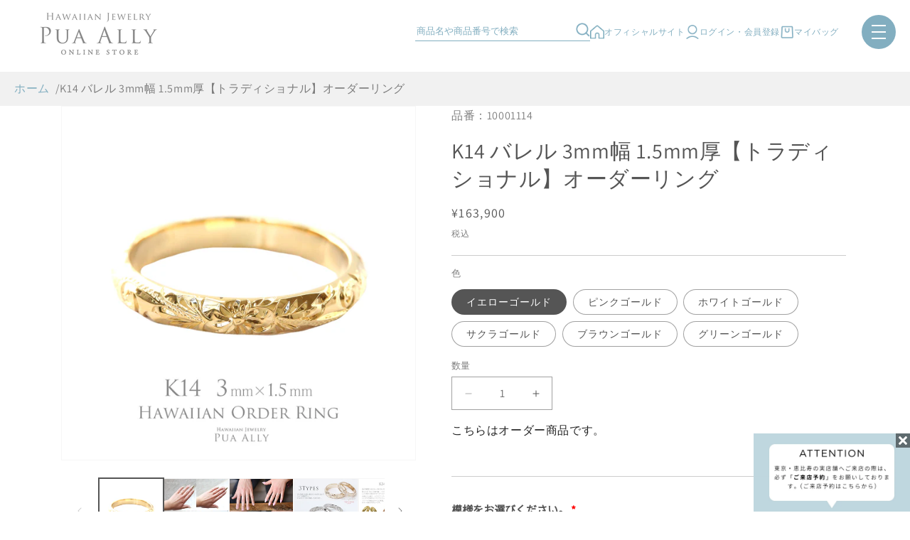

--- FILE ---
content_type: text/css
request_url: https://online.puaally-hawaii.com/cdn/shop/t/37/assets/base.css?v=109228864854341856971768458421
body_size: 18684
content:
:root{--alpha-button-background: 1;--alpha-button-border: 1;--alpha-link: .85;--alpha-badge-border: .1;--focused-base-outline: .2rem solid rgba(var(--color-foreground), .5);--focused-base-outline-offset: .3rem;--focused-base-box-shadow: 0 0 0 .3rem rgb(var(--color-background)), 0 0 .5rem .4rem rgba(var(--color-foreground), .3)}.product-card-wrapper .card,.contains-card--product{--border-radius: var(--product-card-corner-radius);--border-width: var(--product-card-border-width);--border-opacity: var(--product-card-border-opacity);--shadow-horizontal-offset: var(--product-card-shadow-horizontal-offset);--shadow-vertical-offset: var(--product-card-shadow-vertical-offset);--shadow-blur-radius: var(--product-card-shadow-blur-radius);--shadow-opacity: var(--product-card-shadow-opacity);--shadow-visible: var(--product-card-shadow-visible);--image-padding: var(--product-card-image-padding);--text-alignment: var(--product-card-text-alignment)}.collection-card-wrapper .card,.contains-card--collection{--border-radius: var(--collection-card-corner-radius);--border-width: var(--collection-card-border-width);--border-opacity: var(--collection-card-border-opacity);--shadow-horizontal-offset: var(--collection-card-shadow-horizontal-offset);--shadow-vertical-offset: var(--collection-card-shadow-vertical-offset);--shadow-blur-radius: var(--collection-card-shadow-blur-radius);--shadow-opacity: var(--collection-card-shadow-opacity);--shadow-visible: var(--collection-card-shadow-visible);--image-padding: var(--collection-card-image-padding);--text-alignment: var(--collection-card-text-alignment)}.article-card-wrapper .card,.contains-card--article{--border-radius: var(--blog-card-corner-radius);--border-width: var(--blog-card-border-width);--border-opacity: var(--blog-card-border-opacity);--shadow-horizontal-offset: var(--blog-card-shadow-horizontal-offset);--shadow-vertical-offset: var(--blog-card-shadow-vertical-offset);--shadow-blur-radius: var(--blog-card-shadow-blur-radius);--shadow-opacity: var(--blog-card-shadow-opacity);--shadow-visible: var(--blog-card-shadow-visible);--image-padding: var(--blog-card-image-padding);--text-alignment: var(--blog-card-text-alignment)}.contains-content-container,.content-container{--border-radius: var(--text-boxes-radius);--border-width: var(--text-boxes-border-width);--border-opacity: var(--text-boxes-border-opacity);--shadow-horizontal-offset: var(--text-boxes-shadow-horizontal-offset);--shadow-vertical-offset: var(--text-boxes-shadow-vertical-offset);--shadow-blur-radius: var(--text-boxes-shadow-blur-radius);--shadow-opacity: var(--text-boxes-shadow-opacity);--shadow-visible: var(--text-boxes-shadow-visible)}.contains-media,.global-media-settings{--border-radius: var(--media-radius);--border-width: var(--media-border-width);--border-opacity: var(--media-border-opacity);--shadow-horizontal-offset: var(--media-shadow-horizontal-offset);--shadow-vertical-offset: var(--media-shadow-vertical-offset);--shadow-blur-radius: var(--media-shadow-blur-radius);--shadow-opacity: var(--media-shadow-opacity);--shadow-visible: var(--media-shadow-visible)}.page-width{max-width:var(--page-width);margin:0 auto;padding:0 1.5rem}body:has(.section-header .drawer-menu) .announcement-bar-section .page-width{max-width:100%}.page-width.drawer-menu{max-width:100%}.page-width-desktop{padding:0;margin:0 auto}.utility-bar__grid.page-width{padding-left:3rem;padding-right:3rem}@media screen and (min-width: 750px){.page-width{padding:0 5rem}.header.page-width,.utility-bar__grid.page-width{padding-left:3.2rem;padding-right:3.2rem}.page-width--narrow{padding:0 9rem}.page-width-desktop{padding:0}.page-width-tablet{padding:0 5rem}}@media screen and (min-width: 990px){.header:not(.drawer-menu).page-width{padding-left:5rem;padding-right:5rem}.page-width--narrow{max-width:72.6rem;padding:0}.page-width-desktop{max-width:var(--page-width);padding:0 5rem}}.isolate{position:relative;z-index:0}.section+.section{margin-top:var(--spacing-sections-mobile)}@media screen and (min-width: 750px){.section+.section{margin-top:var(--spacing-sections-desktop)}}.element-margin-top{margin-top:5rem}@media screen and (min-width: 750px){.element-margin{margin-top:calc(5rem + var(--page-width-margin))}}.background-secondary{background-color:rgba(var(--color-foreground),.04)}.grid-auto-flow{display:grid;grid-auto-flow:column}.page-margin,.shopify-challenge__container{margin:7rem auto}.rte-width{max-width:82rem;margin:0 auto 2rem}.list-unstyled{margin:0;padding:0;list-style:none}.hidden{display:none!important}.visually-hidden{position:absolute!important;overflow:hidden;width:1px;height:1px;margin:-1px;padding:0;border:0;clip:rect(0 0 0 0);word-wrap:normal!important}.visually-hidden--inline{margin:0;height:1em}.overflow-hidden{overflow:hidden}.skip-to-content-link:focus{z-index:9999;position:inherit;overflow:auto;width:auto;height:auto;clip:auto}.full-width-link{position:absolute;top:0;right:0;bottom:0;left:0;z-index:2}::selection{background-color:rgba(var(--color-foreground),.2)}.text-body{font-size:1.5rem;letter-spacing:.06rem;line-height:calc(1 + .8 / var(--font-body-scale));font-family:var(--font-body-family);font-style:var(--font-body-style);font-weight:var(--font-body-weight)}h1,h2,h3,h4,h5,.h0,.h1,.h2,.h3,.h4,.h5{font-family:var(--font-heading-family);font-style:var(--font-heading-style);font-weight:var(--font-heading-weight);letter-spacing:calc(var(--font-heading-scale) * .06rem);color:rgb(var(--color-foreground));line-height:calc(1 + .3/max(1,var(--font-heading-scale)));word-break:break-word}.hxxl{font-size:clamp(calc(var(--font-heading-scale) * 5.6rem),14vw,calc(var(--font-heading-scale) * 7.2rem));line-height:1.1}.hxl{font-size:calc(var(--font-heading-scale) * 5rem);line-height:calc(1 + .3/max(1,var(--font-heading-scale)))}@media only screen and (min-width: 750px){.hxl{font-size:calc(var(--font-heading-scale) * 6.2rem)}}.h0{font-size:calc(var(--font-heading-scale) * 4rem)}@media only screen and (min-width: 750px){.h0{font-size:calc(var(--font-heading-scale) * 5.2rem)}}h1,.h1{font-size:calc(var(--font-heading-scale) * 3rem)}@media only screen and (min-width: 750px){h1,.h1{font-size:calc(var(--font-heading-scale) * 4rem)}}h2,.h2{font-size:calc(var(--font-heading-scale) * 2rem)}@media only screen and (min-width: 750px){h2,.h2{font-size:calc(var(--font-heading-scale) * 2.4rem)}}h3,.h3{font-size:calc(var(--font-heading-scale) * 1.7rem)}@media only screen and (min-width: 750px){h3,.h3{font-size:calc(var(--font-heading-scale) * 1.8rem)}}h4,.h4{font-family:var(--font-heading-family);font-style:var(--font-heading-style);font-size:calc(var(--font-heading-scale) * 1.5rem)}h5,.h5{font-size:calc(var(--font-heading-scale) * 1.2rem)}@media only screen and (min-width: 750px){h5,.h5{font-size:calc(var(--font-heading-scale) * 1.3rem)}}h6,.h6{color:rgba(var(--color-foreground),.75);margin-block-start:1.67em;margin-block-end:1.67em}blockquote{font-style:italic;color:rgba(var(--color-foreground),.75);border-left:.2rem solid rgba(var(--color-foreground),.2);padding-left:1rem}@media screen and (min-width: 750px){blockquote{padding-left:1.5rem}}.caption{font-size:1rem;letter-spacing:.07rem;line-height:calc(1 + .7 / var(--font-body-scale))}@media screen and (min-width: 750px){.caption{font-size:1.2rem}}.caption-with-letter-spacing{font-size:1rem;letter-spacing:.13rem;line-height:calc(1 + .2 / var(--font-body-scale));text-transform:uppercase}.caption-with-letter-spacing--medium{font-size:1.2rem;letter-spacing:.16rem}.caption-with-letter-spacing--large{font-size:1.4rem;letter-spacing:.18rem}.caption-large,.customer .field input,.customer select,.field__input,.form__label,.select__select{font-size:1.3rem;line-height:calc(1 + .5 / var(--font-body-scale));letter-spacing:.04rem}.color-foreground{color:rgb(var(--color-foreground))}table:not([class]){table-layout:fixed;border-collapse:collapse;font-size:1.4rem;border-style:hidden;box-shadow:0 0 0 .1rem rgba(var(--color-foreground),.2)}table:not([class]) td,table:not([class]) th{padding:1em;border:.1rem solid rgba(var(--color-foreground),.2)}@media screen and (max-width: 749px){.small-hide{display:none!important}}@media screen and (min-width: 750px) and (max-width: 989px){.medium-hide{display:none!important}}@media screen and (min-width: 990px){.large-up-hide{display:none!important}}.left{text-align:left}.center{text-align:center}.right{text-align:right}.uppercase{text-transform:uppercase}.light{opacity:.7}a:empty,ul:empty,dl:empty,div:empty,section:empty,article:empty,p:empty,h1:empty,h2:empty,h3:empty,h4:empty,h5:empty,h6:empty{display:none}.link,.customer a{cursor:pointer;display:inline-block;border:none;box-shadow:none;text-decoration:underline;text-underline-offset:.3rem;color:rgb(var(--color-link));background-color:transparent;font-size:1.4rem;font-family:inherit}.link--text{color:rgb(var(--color-foreground))}.link--text:hover{color:rgba(var(--color-foreground),.75)}.link-with-icon{display:inline-flex;font-size:1.4rem;font-weight:600;letter-spacing:.1rem;text-decoration:none;margin-bottom:4.5rem;white-space:nowrap}.link-with-icon .icon{width:1.5rem;margin-left:1rem}a:not([href]){cursor:not-allowed}.circle-divider:after{content:"\2022";margin:0 1.3rem 0 1.5rem}.circle-divider:last-of-type:after{display:none}hr{border:none;height:.1rem;background-color:rgba(var(--color-foreground),.2);display:block;margin:5rem 0}@media screen and (min-width: 750px){hr{margin:7rem 0}}.full-unstyled-link{text-decoration:none;color:currentColor;display:block}.placeholder{background-color:rgba(var(--color-foreground),.04);color:rgba(var(--color-foreground),.55);fill:rgba(var(--color-foreground),.55)}details>*{box-sizing:border-box}.break{word-break:break-word}.visibility-hidden{visibility:hidden}@media (prefers-reduced-motion){.motion-reduce{transition:none!important;animation:none!important}}:root{--duration-short: .1s;--duration-default: .2s;--duration-announcement-bar: .25s;--duration-medium: .3s;--duration-long: .5s;--duration-extra-long: .6s;--duration-extra-longer: .75s;--duration-extended: 3s;--ease-out-slow: cubic-bezier(0, 0, .3, 1);--animation-slide-in: slideIn var(--duration-extra-long) var(--ease-out-slow) forwards;--animation-fade-in: fadeIn var(--duration-extra-long) var(--ease-out-slow)}.underlined-link,.customer a,.inline-richtext a{text-underline-offset:.3rem;text-decoration-thickness:.1rem;transition:text-decoration-thickness ease .1s}.underlined-link,.customer a{color:rgba(var(--color-link),var(--alpha-link))}.inline-richtext a,.rte.inline-richtext a{color:currentColor}.underlined-link:hover,.customer a:hover,.inline-richtext a:hover{color:rgb(var(--color-link));text-decoration-thickness:.2rem}.icon-arrow{width:1.5rem}h3 .icon-arrow,.h3 .icon-arrow{width:calc(var(--font-heading-scale) * 1.5rem)}.animate-arrow .icon-arrow path{transform:translate(-.25rem);transition:transform var(--duration-short) ease}.animate-arrow:hover .icon-arrow path{transform:translate(-.05rem)}.svg-wrapper{display:inline-flex;justify-content:center;align-items:center;width:20px;height:20px}.svg-wrapper>svg{height:100%;width:100%}summary{cursor:pointer;list-style:none;position:relative}summary .icon-caret{position:absolute;height:.6rem;right:1.5rem;top:calc(50% - .2rem)}summary::-webkit-details-marker{display:none}.disclosure-has-popup{position:relative}.disclosure-has-popup[open]>summary:before{position:fixed;top:0;right:0;bottom:0;left:0;z-index:2;display:block;cursor:default;content:" ";background:transparent}.disclosure-has-popup>summary:before{display:none}.disclosure-has-popup[open]>summary+*{z-index:100}@media screen and (min-width: 750px){.disclosure-has-popup[open]>summary+*{z-index:4}.facets .disclosure-has-popup[open]>summary+*{z-index:2}}.placeholder-svg{height:100%;width:100%}*:focus{outline:0;box-shadow:none}*:focus-visible{outline:var(--focused-base-outline);outline-offset:var(--focused-base-outline-offset);box-shadow:var(--focused-base-box-shadow)}.focused{outline:var(--focused-base-outline);outline-offset:var(--focused-base-outline-offset);box-shadow:var(--focused-base-box-shadow)}.focus-inset:focus-visible{outline:.2rem solid rgba(var(--color-foreground),.5);outline-offset:-.2rem;box-shadow:0 0 .2rem rgba(var(--color-foreground),.3)}.focused.focus-inset{outline:.2rem solid rgba(var(--color-foreground),.5);outline-offset:-.2rem;box-shadow:0 0 .2rem rgba(var(--color-foreground),.3)}.focus-none{box-shadow:none!important;outline:0!important}.focus-offset:focus-visible{outline:.2rem solid rgba(var(--color-foreground),.5);outline-offset:1rem;box-shadow:0 0 0 1rem rgb(var(--color-background)),0 0 .2rem 1.2rem rgba(var(--color-foreground),.3)}.focus-offset.focused{outline:.2rem solid rgba(var(--color-foreground),.5);outline-offset:1rem;box-shadow:0 0 0 1rem rgb(var(--color-background)),0 0 .2rem 1.2rem rgba(var(--color-foreground),.3)}.title,.title-wrapper-with-link{margin:3rem 0 2rem}.title-wrapper-with-link .title{margin:0}.title .link{font-size:inherit}.title-wrapper{margin-bottom:3rem}.title-wrapper-with-link{display:flex;justify-content:space-between;align-items:flex-end;gap:1rem;margin-bottom:3rem;flex-wrap:wrap}.title--primary{margin:4rem 0}.title-wrapper--self-padded-tablet-down,.title-wrapper--self-padded-mobile{padding-left:1.5rem;padding-right:1.5rem}@media screen and (min-width: 750px){.title-wrapper--self-padded-mobile{padding-left:0;padding-right:0}}@media screen and (min-width: 990px){.title,.title-wrapper-with-link{margin:5rem 0 3rem}.title--primary{margin:2rem 0}.title-wrapper-with-link{align-items:center}.title-wrapper-with-link .title{margin-bottom:0}.title-wrapper--self-padded-tablet-down{padding-left:0;padding-right:0}}.title-wrapper-with-link .link-with-icon{margin:0;flex-shrink:0;display:flex;align-items:center}.title-wrapper-with-link .link-with-icon .svg-wrapper{width:1.5rem}.title-wrapper-with-link a{margin-top:0;flex-shrink:0}.title-wrapper--no-top-margin{margin-top:0}.title-wrapper--no-top-margin>.title{margin-top:0}.subtitle{font-size:1.8rem;line-height:calc(1 + .8 / var(--font-body-scale));letter-spacing:.06rem;color:rgba(var(--color-foreground),.7)}.subtitle--small{font-size:1.4rem;letter-spacing:.1rem}.subtitle--medium{font-size:1.6rem;letter-spacing:.08rem}.grid{display:flex;flex-wrap:wrap;margin-bottom:2rem;padding:0;list-style:none;column-gap:var(--grid-mobile-horizontal-spacing);row-gap:var(--grid-mobile-vertical-spacing)}@media screen and (min-width: 750px){.grid{column-gap:var(--grid-desktop-horizontal-spacing);row-gap:var(--grid-desktop-vertical-spacing)}}.grid:last-child{margin-bottom:0}.grid__item{width:calc(25% - var(--grid-mobile-horizontal-spacing) * 3 / 4);max-width:calc(50% - var(--grid-mobile-horizontal-spacing) / 2);flex-grow:1;flex-shrink:0}@media screen and (min-width: 750px){.grid__item{width:calc(25% - var(--grid-desktop-horizontal-spacing) * 3 / 4);max-width:calc(50% - var(--grid-desktop-horizontal-spacing) / 2)}}.grid--gapless.grid{column-gap:0;row-gap:0}@media screen and (max-width: 749px){.grid__item.slider__slide--full-width{width:100%;max-width:none}}.grid--1-col .grid__item{max-width:100%;width:100%}.grid--3-col .grid__item{width:calc(33.33% - var(--grid-mobile-horizontal-spacing) * 2 / 3)}@media screen and (min-width: 750px){.grid--3-col .grid__item{width:calc(33.33% - var(--grid-desktop-horizontal-spacing) * 2 / 3)}}.grid--2-col .grid__item{width:calc(50% - var(--grid-mobile-horizontal-spacing) / 2)}@media screen and (min-width: 750px){.grid--2-col .grid__item{width:calc(50% - var(--grid-desktop-horizontal-spacing) / 2)}.grid--4-col-tablet .grid__item{width:calc(25% - var(--grid-desktop-horizontal-spacing) * 3 / 4)}.grid--3-col-tablet .grid__item{width:calc(33.33% - var(--grid-desktop-horizontal-spacing) * 2 / 3)}.grid--2-col-tablet .grid__item{width:calc(50% - var(--grid-desktop-horizontal-spacing) / 2)}}@media screen and (max-width: 989px){.grid--1-col-tablet-down .grid__item{width:100%;max-width:100%}.slider--tablet.grid--peek{margin:0;width:100%}.slider--tablet.grid--peek .grid__item{box-sizing:content-box;margin:0}.slider.slider--tablet .scroll-trigger.animate--slide-in,.slider.slider--mobile .scroll-trigger.animate--slide-in{animation:none;opacity:1;transform:inherit}.scroll-trigger:not(.scroll-trigger--offscreen) .slider--tablet{animation:var(--animation-slide-in)}}@media screen and (min-width: 990px){.grid--6-col-desktop .grid__item{width:calc(16.66% - var(--grid-desktop-horizontal-spacing) * 5 / 6);max-width:calc(16.66% - var(--grid-desktop-horizontal-spacing) * 5 / 6)}.grid--5-col-desktop .grid__item{width:calc(20% - var(--grid-desktop-horizontal-spacing) * 4 / 5);max-width:calc(20% - var(--grid-desktop-horizontal-spacing) * 4 / 5)}.grid--4-col-desktop .grid__item{width:calc(25% - var(--grid-desktop-horizontal-spacing) * 3 / 4);max-width:calc(25% - var(--grid-desktop-horizontal-spacing) * 3 / 4)}.grid--3-col-desktop .grid__item{width:calc(33.33% - var(--grid-desktop-horizontal-spacing) * 2 / 3);max-width:calc(33.33% - var(--grid-desktop-horizontal-spacing) * 2 / 3)}.grid--2-col-desktop .grid__item{width:calc(50% - var(--grid-desktop-horizontal-spacing) / 2);max-width:calc(50% - var(--grid-desktop-horizontal-spacing) / 2)}.slider.slider--desktop .scroll-trigger.animate--slide-in{animation:none;opacity:1;transform:inherit}.scroll-trigger:not(.scroll-trigger--offscreen) .slider--desktop{animation:var(--animation-slide-in)}}@media screen and (min-width: 990px){.grid--1-col-desktop{flex:0 0 100%;max-width:100%}.grid--1-col-desktop .grid__item{width:100%;max-width:100%}}@media screen and (max-width: 749px){.grid--peek.slider--mobile{margin:0;width:100%}.grid--peek.slider--mobile .grid__item{box-sizing:content-box;margin:0}.grid--peek .grid__item{min-width:35%}.grid--peek.slider .grid__item:first-of-type{margin-left:1.5rem}.grid--peek.slider:after{margin-left:calc(-1 * var(--grid-mobile-horizontal-spacing))}.grid--2-col-tablet-down .grid__item{width:calc(50% - var(--grid-mobile-horizontal-spacing) / 2)}.slider--tablet.grid--peek.grid--2-col-tablet-down .grid__item,.grid--peek .grid__item{width:calc(50% - var(--grid-mobile-horizontal-spacing) - 3rem)}.slider--tablet.grid--peek.grid--1-col-tablet-down .grid__item,.slider--mobile.grid--peek.grid--1-col-tablet-down .grid__item{width:calc(100% - var(--grid-mobile-horizontal-spacing) - 3rem)}}@media screen and (min-width: 750px) and (max-width: 989px){.slider--tablet.grid--peek .grid__item{width:calc(25% - var(--grid-desktop-horizontal-spacing) - 3rem)}.slider--tablet.grid--peek.grid--3-col-tablet .grid__item{width:calc(33.33% - var(--grid-desktop-horizontal-spacing) - 3rem)}.slider--tablet.grid--peek.grid--2-col-tablet .grid__item,.slider--tablet.grid--peek.grid--2-col-tablet-down .grid__item{width:calc(50% - var(--grid-desktop-horizontal-spacing) - 3rem)}.slider--tablet.grid--peek .grid__item:first-of-type{margin-left:1.5rem}.grid--2-col-tablet-down .grid__item{width:calc(50% - var(--grid-desktop-horizontal-spacing) / 2)}.grid--1-col-tablet-down.grid--peek .grid__item{width:calc(100% - var(--grid-desktop-horizontal-spacing) - 3rem)}}.media{display:block;background-color:rgba(var(--color-foreground),.1);position:relative;overflow:hidden}.media--transparent{background-color:transparent}.media>*:not(.zoom):not(.deferred-media__poster-button),.media model-viewer{display:block;max-width:100%;position:absolute;top:0;left:0;height:100%;width:100%}.media>img{object-fit:cover;object-position:center center;transition:opacity .4s cubic-bezier(.25,.46,.45,.94)}.media--square{padding-bottom:100%}.media--portrait{padding-bottom:125%}.media--landscape{padding-bottom:66.6%}.media--cropped{padding-bottom:56%}.media--16-9{padding-bottom:56.25%}.media--circle{padding-bottom:100%;border-radius:50%}.media.media--hover-effect>img+img{opacity:0}@media screen and (min-width: 990px){.media--cropped{padding-bottom:63%}}deferred-media{display:block}.button--secondary,.button--tertiary{--color-button: var(--color-secondary-button);--color-button-text: var(--color-secondary-button-text)}.button--tertiary{--alpha-button-background: 0;--alpha-button-border: .2}.button,.shopify-challenge__button,.customer button,button.shopify-payment-button__button--unbranded{--shadow-horizontal-offset: var(--buttons-shadow-horizontal-offset);--shadow-vertical-offset: var(--buttons-shadow-vertical-offset);--shadow-blur-radius: var(--buttons-shadow-blur-radius);--shadow-opacity: var(--buttons-shadow-opacity);--shadow-visible: var(--buttons-shadow-visible);--border-offset: var(--buttons-border-offset);--border-opacity: calc(1 - var(--buttons-border-opacity));border-radius:var(--buttons-radius-outset);position:relative}.button,.shopify-challenge__button,.customer button,button.shopify-payment-button__button--unbranded{min-width:calc(12rem + var(--buttons-border-width) * 2);min-height:calc(4.5rem + var(--buttons-border-width) * 2)}.button,.shopify-challenge__button,.customer button{display:inline-flex;justify-content:center;align-items:center;border:0;padding:0 3rem;cursor:pointer;font:inherit;font-size:1.5rem;text-decoration:none;color:rgb(var(--color-button-text));transition:box-shadow var(--duration-short) ease;-webkit-appearance:none;appearance:none;background-color:rgba(var(--color-button),var(--alpha-button-background))}.button:before,.shopify-challenge__button:before,.customer button:before,.shopify-payment-button__button--unbranded:before{content:"";position:absolute;top:0;right:0;bottom:0;left:0;z-index:-1;border-radius:var(--buttons-radius-outset);box-shadow:var(--shadow-horizontal-offset) var(--shadow-vertical-offset) var(--shadow-blur-radius) rgba(var(--color-shadow),var(--shadow-opacity))}.button:after,.shopify-challenge__button:after,.customer button:after,.shopify-payment-button__button--unbranded:after{content:"";position:absolute;top:var(--buttons-border-width);right:var(--buttons-border-width);bottom:var(--buttons-border-width);left:var(--buttons-border-width);z-index:1;border-radius:var(--buttons-radius);box-shadow:0 0 0 calc(var(--buttons-border-width) + var(--border-offset)) rgba(var(--color-button-text),var(--border-opacity)),0 0 0 var(--buttons-border-width) rgba(var(--color-button),var(--alpha-button-background));transition:box-shadow var(--duration-short) ease}.button:not([disabled]):hover:after,.shopify-challenge__button:hover:after,.customer button:hover:after,.shopify-payment-button__button--unbranded:hover:after{--border-offset: 1.3px;box-shadow:0 0 0 calc(var(--buttons-border-width) + var(--border-offset)) rgba(var(--color-button-text),var(--border-opacity)),0 0 0 calc(var(--buttons-border-width) + 1px) rgba(var(--color-button),var(--alpha-button-background))}.button--secondary:after{--border-opacity: var(--buttons-border-opacity)}.button:focus-visible,.button:focus,.button.focused,.shopify-payment-button__button--unbranded:focus-visible,.shopify-payment-button__button--unbranded:focus{outline:0;box-shadow:0 0 0 .3rem rgb(var(--color-background)),0 0 0 .5rem rgba(var(--color-foreground),.5),0 0 .5rem .4rem rgba(var(--color-foreground),.3)}.button:focus:not(:focus-visible):not(.focused),.shopify-payment-button__button--unbranded:focus:not(:focus-visible):not(.focused){box-shadow:inherit}.button::selection,.shopify-challenge__button::selection,.customer button::selection{background-color:rgba(var(--color-button-text),.3)}.button,.button-label,.shopify-challenge__button,.customer button{font-size:1.5rem;letter-spacing:.1rem;line-height:calc(1 + .2 / var(--font-body-scale))}.button--tertiary{font-size:1.2rem;padding:1rem 1.5rem;min-width:calc(9rem + var(--buttons-border-width) * 2);min-height:calc(3.5rem + var(--buttons-border-width) * 2)}.button--small{padding:1.2rem 2.6rem}shopify-accelerated-checkout{--shopify-accelerated-checkout-button-border-radius: var(--buttons-radius-outset);--shopify-accelerated-checkout-button-box-shadow: var(--shadow-horizontal-offset) var(--shadow-vertical-offset) var(--shadow-blur-radius) rgba(var(--color-shadow), var(--shadow-opacity))}shopify-accelerated-checkout-cart{--shopify-accelerated-checkout-button-border-radius: var(--buttons-radius-outset);--shopify-accelerated-checkout-button-box-shadow: var(--shadow-horizontal-offset) var(--shadow-vertical-offset) var(--shadow-blur-radius) rgba(var(--color-shadow), var(--shadow-opacity))}.button:disabled,.button[aria-disabled=true],.button.disabled,.customer button:disabled,.customer button[aria-disabled=true],.customer button.disabled,.quantity__button.disabled{cursor:not-allowed;opacity:.5}.button--full-width{display:flex;width:100%}.button.loading{color:transparent;position:relative}@media screen and (forced-colors: active){.button.loading{color:rgb(var(--color-foreground))}}.button.loading>.loading__spinner{top:50%;left:50%;transform:translate(-50%,-50%);position:absolute;height:100%;display:flex;align-items:center}.button.loading>.loading__spinner .spinner{width:fit-content}.button.loading>.loading__spinner .path{stroke:rgb(var(--color-button-text))}.share-button{display:block;position:relative}.share-button details{width:fit-content}.share-button__button{font-size:1.4rem;display:flex;align-items:center;color:rgb(var(--color-link));margin-left:0;padding-left:0;min-height:4.4rem}details[open]>.share-button__fallback{animation:animateMenuOpen var(--duration-default) ease}.share-button__button:hover{text-decoration:underline;text-underline-offset:.3rem}.share-button__button,.share-button__fallback button{cursor:pointer;background-color:transparent;border:none}.share-button__button .icon-share{height:1.2rem;margin-right:1rem;min-width:1.3rem}.share-button__fallback{display:flex;align-items:center;position:absolute;top:3rem;left:.1rem;z-index:3;width:100%;min-width:max-content;border-radius:var(--inputs-radius);border:0}.share-button__fallback:after{pointer-events:none;content:"";position:absolute;top:var(--inputs-border-width);right:var(--inputs-border-width);bottom:var(--inputs-border-width);left:var(--inputs-border-width);border:.1rem solid transparent;border-radius:var(--inputs-radius);box-shadow:0 0 0 var(--inputs-border-width) rgba(var(--color-foreground),var(--inputs-border-opacity));transition:box-shadow var(--duration-short) ease;z-index:1}.share-button__fallback:before{background:rgb(var(--color-background));pointer-events:none;content:"";position:absolute;top:0;right:0;bottom:0;left:0;border-radius:var(--inputs-radius-outset);box-shadow:var(--inputs-shadow-horizontal-offset) var(--inputs-shadow-vertical-offset) var(--inputs-shadow-blur-radius) rgba(var(--color-shadow),var(--inputs-shadow-opacity));z-index:-1}.share-button__fallback button{width:4.4rem;height:4.4rem;padding:0;flex-shrink:0;display:flex;justify-content:center;align-items:center;position:relative;right:var(--inputs-border-width)}.share-button__fallback button:hover{color:rgba(var(--color-foreground),.75)}.share-button__fallback button:hover .svg-wrapper{transform:scale(1.07)}.share-button__close:not(.hidden)+.share-button__copy{display:none}.share-button__close,.share-button__copy{background-color:transparent;color:rgb(var(--color-foreground))}.share-button__copy:focus-visible,.share-button__close:focus-visible{background-color:rgb(var(--color-background));z-index:2}.share-button__copy:focus,.share-button__close:focus{background-color:rgb(var(--color-background));z-index:2}.field:not(:focus-visible):not(.focused)+.share-button__copy:not(:focus-visible):not(.focused),.field:not(:focus-visible):not(.focused)+.share-button__close:not(:focus-visible):not(.focused){background-color:inherit}.share-button__fallback .field:after,.share-button__fallback .field:before{content:none}.share-button__fallback .field{border-radius:0;min-width:auto;min-height:auto;transition:none}.share-button__fallback .field__input:focus,.share-button__fallback .field__input:-webkit-autofill{outline:.2rem solid rgba(var(--color-foreground),.5);outline-offset:.1rem;box-shadow:0 0 0 .1rem rgb(var(--color-background)),0 0 .5rem .4rem rgba(var(--color-foreground),.3)}.share-button__fallback .field__input{box-shadow:none;text-overflow:ellipsis;white-space:nowrap;overflow:hidden;filter:none;min-width:auto;min-height:auto}.share-button__fallback .field__input:hover{box-shadow:none}.share-button__fallback .icon{width:1.5rem;height:1.5rem}.share-button__message:not(:empty){display:flex;align-items:center;width:100%;height:100%;margin-top:0;padding:.8rem 0 .8rem 1.5rem;margin:var(--inputs-border-width)}.share-button__message:not(:empty):not(.hidden)~*{display:none}.field__input,.select__select,.customer .field input,.customer select{-webkit-appearance:none;appearance:none;background-color:rgb(var(--color-background));color:rgb(var(--color-foreground));font-family:var(--font-body-family);font-style:var(--font-body-style);font-weight:var(--font-body-weight);font-size:1.6rem;width:100%;box-sizing:border-box;transition:box-shadow var(--duration-short) ease;border-radius:var(--inputs-radius);height:4.5rem;min-height:calc(var(--inputs-border-width) * 2);min-width:calc(7rem + (var(--inputs-border-width) * 2));position:relative;border:0}.field:before,.select:before,.customer .field:before,.customer select:before,.localization-form__select:before{pointer-events:none;content:"";position:absolute;top:0;right:0;bottom:0;left:0;border-radius:var(--inputs-radius-outset);box-shadow:var(--inputs-shadow-horizontal-offset) var(--inputs-shadow-vertical-offset) var(--inputs-shadow-blur-radius) rgba(var(--color-shadow),var(--inputs-shadow-opacity));z-index:-1}.field:after,.select:after,.customer .field:after,.customer select:after,.localization-form__select:after{pointer-events:none;content:"";position:absolute;top:var(--inputs-border-width);right:var(--inputs-border-width);bottom:var(--inputs-border-width);left:var(--inputs-border-width);border:.1rem solid transparent;border-radius:var(--inputs-radius);box-shadow:0 0 0 var(--inputs-border-width) rgba(var(--color-foreground),var(--inputs-border-opacity));transition:box-shadow var(--duration-short) ease;z-index:1}.select__select{font-family:var(--font-body-family);font-style:var(--font-body-style);font-weight:var(--font-body-weight);font-size:1.2rem;color:rgba(var(--color-foreground),.75)}.field:hover.field:after,.select:hover.select:after,.select__select:hover.select__select:after,.customer .field:hover.field:after,.customer select:hover.select:after,.localization-form__select:hover.localization-form__select:after{box-shadow:0 0 0 calc(.1rem + var(--inputs-border-width)) rgba(var(--color-foreground),var(--inputs-border-opacity));outline:0;border-radius:var(--inputs-radius)}.field__input:focus-visible,.select__select:focus-visible,.customer .field input:focus-visible,.customer select:focus-visible,.localization-form__select:focus-visible.localization-form__select:after{box-shadow:0 0 0 calc(.1rem + var(--inputs-border-width)) rgba(var(--color-foreground));outline:0;border-radius:var(--inputs-radius)}.field__input:focus,.select__select:focus,.customer .field input:focus,.customer select:focus,.localization-form__select:focus.localization-form__select:after{box-shadow:0 0 0 calc(.1rem + var(--inputs-border-width)) rgba(var(--color-foreground));outline:0;border-radius:var(--inputs-radius)}.localization-form__select:focus{outline:0;box-shadow:none}.text-area,.select{display:flex;position:relative;width:100%}.select .svg-wrapper,.customer select+.svg-wrapper{height:.6rem;width:1rem;pointer-events:none;position:absolute;top:calc(50% - .2rem);right:0}.select__select,.customer select{cursor:pointer;line-height:calc(1 + .6 / var(--font-body-scale));padding:0 calc(var(--inputs-border-width) + 3rem) 0 2rem;margin:var(--inputs-border-width);min-height:calc(var(--inputs-border-width) * 2)}.field{position:relative;width:100%;display:flex;transition:box-shadow var(--duration-short) ease}.customer .field{display:flex}.field--with-error{flex-wrap:wrap}.field__input,.customer .field input{flex-grow:1;text-align:left;padding:1.5rem;margin:var(--inputs-border-width);transition:box-shadow var(--duration-short) ease}.field__label,.customer .field label{font-size:1.6rem;left:calc(var(--inputs-border-width) + 2rem);top:calc(1rem + var(--inputs-border-width));margin-bottom:0;pointer-events:none;position:absolute;transition:top var(--duration-short) ease,font-size var(--duration-short) ease;color:rgba(var(--color-foreground),.75);letter-spacing:.1rem;line-height:1.5}.field__input:focus~.field__label,.field__input:not(:placeholder-shown)~.field__label,.field__input:-webkit-autofill~.field__label,.customer .field input:focus~label,.customer .field input:not(:placeholder-shown)~label,.customer .field input:-webkit-autofill~label{font-size:1rem;top:calc(var(--inputs-border-width) + .5rem);left:calc(var(--inputs-border-width) + 2rem);letter-spacing:.04rem}.field__input:focus,.field__input:not(:placeholder-shown),.field__input:-webkit-autofill,.customer .field input:focus,.customer .field input:not(:placeholder-shown),.customer .field input:-webkit-autofill{padding:2.2rem 1.5rem .8rem 2rem;margin:var(--inputs-border-width)}.field__input::-webkit-search-cancel-button,.customer .field input::-webkit-search-cancel-button{display:none}.field__input::placeholder,.customer .field input::placeholder{opacity:0}.field__button{align-items:center;background-color:transparent;border:0;color:currentColor;cursor:pointer;display:flex;height:4.4rem;justify-content:center;overflow:hidden;padding:0;position:absolute;right:0;top:0;width:4.4rem}.field__button>.svg-wrapper{height:2.5rem;width:2.5rem}.field__input:-webkit-autofill~.field__button,.field__input:-webkit-autofill~.field__label,.customer .field input:-webkit-autofill~label{color:#000}.text-area{font-family:var(--font-body-family);font-style:var(--font-body-style);font-weight:var(--font-body-weight);min-height:10rem;resize:none}input[type=checkbox]{display:inline-block;width:auto;margin-right:.5rem}.form__label{display:block;margin-bottom:.6rem}.form__message{align-items:center;display:flex;font-size:1.4rem;line-height:1;margin-top:1rem}.form__message--large{font-size:1.6rem}.customer .field .form__message{font-size:1.4rem;text-align:left}.form__message .icon,.customer .form__message .svg-wrapper{flex-shrink:0;height:1.3rem;margin-right:.5rem;width:1.3rem}.form__message--large .icon,.customer .form__message .svg-wrapper{height:1.5rem;width:1.5rem;margin-right:1rem}.customer .field .form__message .svg-wrapper{align-self:start}.form-status{margin:0;font-size:1.6rem}.form-status-list{padding:0;margin:2rem 0 4rem}.form-status-list li{list-style-position:inside}.form-status-list .link:first-letter{text-transform:capitalize}.quantity{color:rgba(var(--color-foreground));position:relative;width:calc(14rem / var(--font-body-scale) + var(--inputs-border-width) * 2);display:flex;border-radius:var(--inputs-radius);min-height:calc((var(--inputs-border-width) * 2) + 4.5rem)}.quantity:after{pointer-events:none;content:"";position:absolute;top:var(--inputs-border-width);right:var(--inputs-border-width);bottom:var(--inputs-border-width);left:var(--inputs-border-width);border:.1rem solid transparent;border-radius:var(--inputs-radius);box-shadow:0 0 0 var(--inputs-border-width) rgba(var(--color-foreground),var(--inputs-border-opacity));transition:box-shadow var(--duration-short) ease;z-index:1}.quantity:before{background:rgb(var(--color-background));pointer-events:none;content:"";position:absolute;top:0;right:0;bottom:0;left:0;border-radius:var(--inputs-radius-outset);box-shadow:var(--inputs-shadow-horizontal-offset) var(--inputs-shadow-vertical-offset) var(--inputs-shadow-blur-radius) rgba(var(--color-shadow),var(--inputs-shadow-opacity));z-index:-1}.quantity__input{color:currentColor;font-family:var(--font-body-family);font-style:var(--font-body-style);font-weight:var(--font-body-weight);font-size:1.6rem;font-weight:500;opacity:.85;text-align:center;background-color:transparent;border:0;padding:0 .5rem;width:100%;flex-grow:1;-webkit-appearance:none;appearance:none}.quantity__button{width:calc(4.5rem / var(--font-body-scale));flex-shrink:0;font-size:1.8rem;border:0;background-color:transparent;cursor:pointer;display:flex;align-items:center;justify-content:center;color:rgb(var(--color-foreground));padding:0}.quantity__button:first-child{margin-left:calc(var(--inputs-border-width))}.quantity__button:last-child{margin-right:calc(var(--inputs-border-width))}.quantity__button .svg-wrapper{width:1rem;pointer-events:none}.quantity__button:focus-visible,.quantity__input:focus-visible{background-color:rgb(var(--color-background));z-index:2}.quantity__button:focus,.quantity__input:focus{background-color:rgb(var(--color-background));z-index:2}.quantity__button:not(:focus-visible):not(.focused),.quantity__input:not(:focus-visible):not(.focused){box-shadow:inherit;background-color:inherit}.quantity__input:-webkit-autofill,.quantity__input:-webkit-autofill:hover,.quantity__input:-webkit-autofill:active{box-shadow:0 0 0 10rem rgb(var(--color-background)) inset!important;-webkit-box-shadow:0 0 0 10rem rgb(var(--color-background)) inset!important}.quantity__input::-webkit-outer-spin-button,.quantity__input::-webkit-inner-spin-button{-webkit-appearance:none;margin:0}.quantity__input[type=number]{-moz-appearance:textfield}.quantity__rules{margin-top:.5rem;position:relative;font-size:1.2rem}.quantity__rules .caption{display:inline-block;margin-top:0;margin-bottom:0}.quantity__rules .divider+.divider:before{content:"\2022";margin:0 .5rem}.quantity__rules-cart{position:relative}.product__info-container .loading__spinner:not(.hidden)~*,.quantity__rules-cart .loading__spinner:not(.hidden)~*{visibility:hidden}.modal__toggle{list-style-type:none}.modal__toggle-close{display:none}.modal__toggle-open{display:flex}.modal__close-button.link{display:flex;justify-content:center;align-items:center;padding:0rem;height:4.4rem;width:4.4rem;background-color:transparent}.modal__close-button .icon{width:1.7rem;height:1.7rem}.modal__content{position:absolute;top:0;left:0;right:0;bottom:0;background:rgb(var(--color-background));z-index:4;display:flex;justify-content:center;align-items:center}.media-modal{cursor:zoom-out}.media-modal .deferred-media{cursor:initial}.cart-count-bubble:empty{display:none}.cart-count-bubble{position:absolute;background-color:rgb(var(--color-button));color:rgb(var(--color-button-text));height:1.7rem;width:1.7rem;border-radius:100%;display:flex;justify-content:center;align-items:center;font-size:.9rem;bottom:.8rem;left:2.2rem;line-height:calc(1 + .1 / var(--font-body-scale))}.utility-bar{height:100%}.utility-bar--bottom-border{border-bottom:.1rem solid rgba(var(--color-foreground),.08)}@media screen and (min-width: 990px){.utility-bar--bottom-border-social-only{border-bottom:.1rem solid rgba(var(--color-foreground),.08)}}.utility-bar__grid{display:grid;grid-template-columns:1fr;grid-template-areas:"announcements"}.utility-bar__grid .list-social{justify-content:flex-start;align-content:center;margin-left:-1.2rem;grid-area:social-icons}@media screen and (max-width: 989px){.utility-bar .utility-bar__grid .list-social{display:none}}.utility-bar .list-social__item .icon{scale:.9}@media screen and (min-width: 990px){.utility-bar__grid--3-col{grid-template-columns:3fr 4fr 3fr;grid-template-areas:"social-icons announcements language-currency"}.utility-bar__grid--2-col{grid-template-columns:1fr 1fr;grid-template-areas:"social-icons language-currency"}.announcement-bar.announcement-bar--one-announcement,.announcement-bar--one-announcement .announcement-bar__link{width:fit-content;margin:auto}}.announcement-bar,.announcement-bar__announcement{color:rgb(var(--color-foreground));width:100%;height:100%;display:flex;justify-content:center;flex-wrap:wrap;align-content:center;grid-area:announcements}.announcement-bar .slider--everywhere{margin-bottom:0;scroll-behavior:auto}.utility-bar__grid .announcement-bar-slider,.announcement-bar-slider,.announcement-bar-slider .slider{width:100%}.announcement-bar .slider-button--next{margin-right:-1.5rem;min-width:44px}.announcement-bar .slider-button--prev{margin-left:-1.5rem;min-width:44px}.announcement-bar .slider-button--next:focus-visible,.announcement-bar .slider-button--prev:focus-visible,.utility-bar .list-social__link:focus-visible{outline-offset:-.3rem;box-shadow:0 0 0 -.2rem rgb(var(--color-foreground))}.localization-wrapper{grid-area:language-currency;align-self:center;display:flex;justify-content:flex-end}.localization-wrapper .localization-selector+.disclosure__list-wrapper{animation:animateMenuOpen var(--duration-default) ease}.utility-bar .localization-wrapper .disclosure .localization-form__select,.utility-bar .localization-wrapper .disclosure__link{font-size:calc(var(--font-heading-scale) * 1.3rem)}@media screen and (min-width: 990px){body:has(.section-header .header:not(.drawer-menu)) .utility-bar .page-width{padding-left:5rem;padding-right:5rem}.announcement-bar-slider{width:60%}.announcement-bar .slider-button{height:3.8rem}}.announcement-bar__link{display:flex;width:100%;text-decoration:none;height:100%;justify-content:center;align-items:center}.announcement-bar__link:hover{text-decoration:underline}.announcement-bar__link .icon-arrow{display:inline-block;pointer-events:none;margin-left:.8rem;vertical-align:middle;margin-bottom:.2rem}.announcement-bar__message{text-align:center;padding:1rem 0;margin:0;letter-spacing:.1rem;min-height:3.8rem}.announcement-bar-slider--fade-in-next .announcement-bar__message,.announcement-bar-slider--fade-in-previous .announcement-bar__message,.announcement-bar-slider--fade-out-next .announcement-bar__message,.announcement-bar-slider--fade-out-previous .announcement-bar__message{animation-duration:var(--duration-announcement-bar);animation-timing-function:ease-in-out;animation-fill-mode:forwards}.announcement-bar-slider--fade-in-next .announcement-bar__message{--announcement-translate-from: -1.5rem;opacity:0;animation-name:translateAnnouncementSlideIn;animation-delay:var(--duration-announcement-bar)}.announcement-bar-slider--fade-in-previous .announcement-bar__message{--announcement-translate-from: 1.5rem;opacity:0;animation-name:translateAnnouncementSlideIn;animation-delay:var(--duration-announcement-bar)}.announcement-bar-slider--fade-out-next .announcement-bar__message{--announcement-translate-to: 1.5rem;animation-name:translateAnnouncementSlideOut}.announcement-bar-slider--fade-out-previous .announcement-bar__message{--announcement-translate-to: -1.5rem;animation-name:translateAnnouncementSlideOut}@keyframes translateAnnouncementSlideIn{0%{opacity:0;transform:translate(var(--announcement-translate-from))}to{opacity:1;transform:translate(0)}}@keyframes translateAnnouncementSlideOut{0%{opacity:1;transform:translate(0)}to{opacity:0;transform:translate(var(--announcement-translate-to))}}.section-header.shopify-section-group-header-group{z-index:3}.shopify-section-header-sticky{position:sticky;top:0}.shopify-section-header-hidden{top:calc(-1 * var(--header-height))}.shopify-section-header-hidden.menu-open{top:0}.section-header.animate{transition:top .15s ease-out}.shopify-section-group-header-group{z-index:4}.section-header~.shopify-section-group-header-group{z-index:initial}.header-wrapper{display:block;position:relative;background-color:rgb(var(--color-background))}.header-wrapper--border-bottom{border-bottom:.1rem solid rgba(var(--color-foreground),.08)}.header{display:grid;grid-template-areas:"left-icons heading icons";grid-template-columns:1fr 2fr 1fr;align-items:center}@media screen and (max-width: 749px){.header--has-app{grid-template-columns:auto 1fr auto}}@media screen and (min-width: 990px){.header{grid-template-columns:1fr auto 1fr}.header--top-left,.header--middle-left:not(.header--has-menu){grid-template-areas:"heading icons" "navigation navigation";grid-template-columns:1fr auto}.header--top-left.drawer-menu,.header--middle-left.drawer-menu{grid-template-areas:"navigation heading icons";grid-template-columns:auto 1fr auto;column-gap:1rem}.header--middle-left{grid-template-areas:"heading navigation icons";grid-template-columns:auto auto 1fr;column-gap:2rem}.header--middle-center:not(.drawer-menu){grid-template-areas:"navigation heading icons";grid-template-columns:1fr auto 1fr;column-gap:2rem}.header--middle-center a.header__heading-link{text-align:center}.header--top-center{grid-template-areas:"left-icons heading icons" "navigation navigation navigation"}.header--top-center.drawer-menu{grid-template-areas:"left-icons heading icons";grid-template-columns:1fr auto 1fr}.header:not(.header--middle-left,.header--middle-center) .header__inline-menu{margin-top:1.05rem}}.header *[tabindex="-1"]:focus{outline:none}.header__heading{margin:0;line-height:0}.header>.header__heading-link{line-height:0}.header__heading,.header__heading-link{grid-area:heading;justify-self:center}.header__heading-link{display:inline-block;padding:.75rem;text-decoration:none;word-break:break-word}.header__heading-link:hover .h2{color:rgb(var(--color-foreground))}.header__heading-link .h2{line-height:1;color:rgba(var(--color-foreground),.75)}.header__heading-logo{height:auto;max-width:100%}.header__heading-logo-wrapper{width:100%;display:inline-block;transition:width .3s cubic-bezier(.52,0,.61,.99)}@media screen and (max-width: 989px){.header__heading,.header__heading-link{text-align:center;width:90%}.header--mobile-left .header__heading,.header--mobile-left .header__heading-link{text-align:left;justify-self:start}.header--mobile-left{grid-template-columns:auto 2fr 1fr}.header__heading-logo-wrapper{margin-top:-20px}}@media screen and (min-width: 990px){.header--middle-left .header__heading-link,.header--top-left .header__heading-link{margin-left:-.75rem}.header__heading,.header__heading-link{justify-self:start}.header--middle-center .header__heading-link,.header--middle-center .header__heading,.header--top-center .header__heading-link,.header--top-center .header__heading{justify-self:center;text-align:center}}.header__icons{display:flex;grid-area:icons;justify-self:end;padding-right:.8rem}.header__icons .shopify-app-block{max-width:4.4rem;max-height:4.4rem;overflow:hidden}.header__icon:not(.header__icon--summary),.header__icon span{display:flex;align-items:center;justify-content:center}.header__icon{color:rgb(var(--color-foreground))}.header__icon span{height:100%}.header__icon .svg-wrapper{width:44px;height:44px}.header__icon:after{content:none}.header__icon:hover .icon,.modal__close-button:hover .icon{transform:scale(1.07)}.header__icon .icon{height:2rem;width:2rem;fill:none;vertical-align:middle}.header__icon,.header__icon--cart .icon{height:4.4rem;width:4.4rem;padding:0}.header__icon--cart{position:relative;margin-right:-1.2rem}.header__icon--menu[aria-expanded=true]:before{content:"";top:100%;left:0;height:calc(var(--viewport-height, 100vh) - (var(--header-bottom-position, 100%)));width:100%;display:block;position:absolute;background:rgba(var(--color-foreground),.5)}.header__icon--account shop-user-avatar{--shop-avatar-size: 2.8rem}details .header__icon-close{display:none}details[open] .header__icon-close{display:inline-block}account-icon{display:flex}menu-drawer+.header__search{display:none}.header>.header__search{grid-area:left-icons;justify-self:start}.header--top-center.drawer-menu>.header__search{margin-left:3.2rem}.header--top-center header-drawer{grid-area:left-icons}.header:not(.header--has-menu) *>.header__search{display:none}.header__search{display:inline-flex;line-height:0}.header--top-center>.header__search{display:none}.header--top-center *>.header__search{display:inline-flex}@media screen and (min-width: 990px){.header:not(.header--top-center) *>.header__search,.header--top-center>.header__search{display:inline-flex}.header:not(.header--top-center)>.header__search,.header--top-center *>.header__search{display:none}}details[open]>.search-modal{opacity:1;animation:animateMenuOpen var(--duration-default) ease}details[open] .modal-overlay{display:block}details[open] .modal-overlay:after{position:absolute;content:"";background-color:rgb(var(--color-foreground),.5);top:100%;left:0;right:0;height:100vh}.search-modal{opacity:0;border-bottom:.1rem solid rgba(var(--color-foreground),.08);min-height:calc(100% + var(--inputs-margin-offset) + (2 * var(--inputs-border-width)));height:100%}.search-modal__content{display:flex;align-items:center;justify-content:center;width:100%;height:100%;padding:0 5rem 0 1rem;line-height:calc(1 + .8 / var(--font-body-scale));position:relative}.search-modal__content-bottom{bottom:calc((var(--inputs-margin-offset) / 2))}.search-modal__content-top{top:calc((var(--inputs-margin-offset) / 2))}.search-modal__form{width:100%}.search-modal__close-button{position:absolute;right:.3rem}@media screen and (min-width: 750px){.search-modal__close-button{right:1rem}.search-modal__content{padding:0 6rem}}@media screen and (min-width: 990px){.search-modal__form{max-width:74.2rem}.search-modal__close-button{position:initial;margin-left:.5rem}}.header__icon--menu .icon{display:block;position:absolute;opacity:1;transform:scale(1);transition:transform .15s ease,opacity .15s ease}details:not([open])>.header__icon--menu .icon-close,details[open]>.header__icon--menu .icon-hamburger{visibility:hidden;opacity:0;transform:scale(.8)}.js details[open]:not(.menu-opening)>.header__icon--menu .icon-close{visibility:hidden}.js details[open]:not(.menu-opening)>.header__icon--menu .icon-hamburger{visibility:visible;opacity:1;transform:scale(1.07)}.js details>.header__submenu{opacity:0;transform:translateY(-1.5rem)}details[open]>.header__submenu{animation:animateMenuOpen var(--duration-default) ease;animation-fill-mode:forwards;z-index:1}@media (prefers-reduced-motion){details[open]>.header__submenu{opacity:1;transform:translateY(0)}}.header__inline-menu{margin-left:-1.2rem;grid-area:navigation;display:none}.header--top-center .header__inline-menu,.header--top-center .header__heading-link{margin-left:0}@media screen and (min-width: 990px){.header__inline-menu{display:block}.header--top-center .header__inline-menu{justify-self:center}.header--top-center .header__inline-menu>.list-menu--inline{justify-content:center}.header--middle-left .header__inline-menu{margin-left:0}}.header__menu{padding:0 1rem}.header__menu-item{padding:1.2rem;text-decoration:none;color:rgba(var(--color-foreground),.75)}.header__menu-item:hover{color:rgb(var(--color-foreground))}.header__menu-item span{transition:text-decoration var(--duration-short) ease}.header__menu-item:hover span{text-decoration:underline;text-underline-offset:.3rem}details[open]>.header__menu-item{text-decoration:underline}details[open]:hover>.header__menu-item{text-decoration-thickness:.2rem}details[open]>.header__menu-item .icon-caret{transform:rotate(180deg)}.header__active-menu-item{transition:text-decoration-thickness var(--duration-short) ease;color:rgb(var(--color-foreground));text-decoration:underline;text-underline-offset:.3rem}.header__menu-item:hover .header__active-menu-item{text-decoration-thickness:.2rem}.header__submenu{transition:opacity var(--duration-default) ease,transform var(--duration-default) ease}.global-settings-popup,.header__submenu.global-settings-popup{border-radius:var(--popup-corner-radius);border-color:rgba(var(--color-foreground),var(--popup-border-opacity));border-style:solid;border-width:var(--popup-border-width);box-shadow:var(--popup-shadow-horizontal-offset) var(--popup-shadow-vertical-offset) var(--popup-shadow-blur-radius) rgba(var(--color-shadow),var(--popup-shadow-opacity));z-index:-1}.header__submenu.list-menu{padding:1rem 0}.header__submenu .header__submenu{background-color:rgba(var(--color-foreground),.03);padding:1rem 0;margin:1rem 0}.header__submenu .header__menu-item:after{right:2rem}.header__submenu .header__menu-item{justify-content:space-between;padding:.8rem 2rem}.header__submenu .header__menu-item:hover{text-decoration-line:underline}.header__menu-item .icon-caret{right:.8rem}.header__submenu .icon-caret{flex-shrink:0;margin-left:1rem;position:static}header-menu>details,details-disclosure>details{position:relative}@keyframes animateMenuOpen{0%{opacity:0;transform:translateY(-1.5rem)}to{opacity:1;transform:translateY(0)}}.overflow-hidden-mobile,.overflow-hidden-tablet,.overflow-hidden-desktop{overflow:hidden}@media screen and (min-width: 750px){.overflow-hidden-mobile{overflow:auto}}@media screen and (min-width: 990px){.overflow-hidden-tablet{overflow:auto}}.badge{border:1px solid transparent;border-radius:var(--badge-corner-radius);display:inline-block;font-size:1.2rem;letter-spacing:.1rem;line-height:1;padding:.5rem 1.3rem .6rem;text-align:center;background-color:rgb(var(--color-badge-background));border-color:rgba(var(--color-badge-border),var(--alpha-badge-border));color:rgb(var(--color-badge-foreground));word-break:break-word}.gradient{background:rgb(var(--color-background));background:var(--gradient-background);background-attachment:fixed}@media screen and (forced-colors: active){.icon{color:CanvasText;fill:CanvasText!important}.icon-close-small path{stroke:CanvasText}}.ratio{display:flex;position:relative;align-items:stretch}.ratio:before{content:"";width:0;height:0;padding-bottom:var(--ratio-percent)}.content-container{border-radius:var(--text-boxes-radius);border:var(--text-boxes-border-width) solid rgba(var(--color-foreground),var(--text-boxes-border-opacity));position:relative}.content-container:after{content:"";position:absolute;top:calc(var(--text-boxes-border-width) * -1);right:calc(var(--text-boxes-border-width) * -1);bottom:calc(var(--text-boxes-border-width) * -1);left:calc(var(--text-boxes-border-width) * -1);border-radius:var(--text-boxes-radius);box-shadow:var(--text-boxes-shadow-horizontal-offset) var(--text-boxes-shadow-vertical-offset) var(--text-boxes-shadow-blur-radius) rgba(var(--color-shadow),var(--text-boxes-shadow-opacity));z-index:-1}.content-container--full-width:after{left:0;right:0;border-radius:0}@media screen and (max-width: 749px){.content-container--full-width-mobile{border-left:none;border-right:none;border-radius:0}.content-container--full-width-mobile:after{display:none}}.global-media-settings{position:relative;border:var(--media-border-width) solid rgba(var(--color-foreground),var(--media-border-opacity));border-radius:var(--media-radius);overflow:visible!important;background-color:rgb(var(--color-background))}.global-media-settings:after{content:"";position:absolute;top:calc(var(--media-border-width) * -1);right:calc(var(--media-border-width) * -1);bottom:calc(var(--media-border-width) * -1);left:calc(var(--media-border-width) * -1);border-radius:var(--media-radius);box-shadow:var(--media-shadow-horizontal-offset) var(--media-shadow-vertical-offset) var(--media-shadow-blur-radius) rgba(var(--color-shadow),var(--media-shadow-opacity));z-index:-1;pointer-events:none}.global-media-settings--no-shadow{overflow:hidden!important}.global-media-settings--no-shadow:after{content:none}.global-media-settings img,.global-media-settings iframe,.global-media-settings model-viewer,.global-media-settings video,.global-media-settings .placeholder-svg{border-radius:calc(var(--media-radius) - var(--media-border-width))}.content-container--full-width,.global-media-settings--full-width,.global-media-settings--full-width img,.global-media-settings--full-width video,.global-media-settings--full-width iframe,.global-media-settings--full-width .placeholder-svg{border-radius:0;border-left:none;border-right:none}@supports not (inset: 10px){.grid{margin-left:calc(-1 * var(--grid-mobile-horizontal-spacing))}.grid__item{padding-left:var(--grid-mobile-horizontal-spacing);padding-bottom:var(--grid-mobile-vertical-spacing)}@media screen and (min-width: 750px){.grid{margin-left:calc(-1 * var(--grid-desktop-horizontal-spacing))}.grid__item{padding-left:var(--grid-desktop-horizontal-spacing);padding-bottom:var(--grid-desktop-vertical-spacing)}}.grid--gapless .grid__item{padding-left:0;padding-bottom:0}@media screen and (min-width: 749px){.grid--peek .grid__item{padding-left:var(--grid-mobile-horizontal-spacing)}}.product-grid .grid__item{padding-bottom:var(--grid-mobile-vertical-spacing)}@media screen and (min-width: 750px){.product-grid .grid__item{padding-bottom:var(--grid-desktop-vertical-spacing)}}}.font-body-bold{font-weight:var(--font-body-weight-bold)}@media (forced-colors: active){.button,.shopify-challenge__button,.customer button{border:transparent solid 1px}.button:focus-visible,.button:focus,.button.focused,.shopify-payment-button__button--unbranded:focus-visible,.shopify-payment-button [role=button]:focus-visible,.shopify-payment-button__button--unbranded:focus,.shopify-payment-button [role=button]:focus{outline:solid transparent 1px}.field__input:focus,.select__select:focus,.customer .field input:focus,.customer select:focus,.localization-form__select:focus.localization-form__select:after{outline:transparent solid 1px}.localization-form__select:focus{outline:transparent solid 1px}}.rte:after{clear:both;content:"";display:block}.rte>*:first-child{margin-top:0}.rte>*:last-child{margin-bottom:0}.rte table{table-layout:fixed}@media screen and (min-width: 750px){.rte table td{padding-left:1.2rem;padding-right:1.2rem}}.rte img{height:auto;max-width:100%;border:var(--media-border-width) solid rgba(var(--color-foreground),var(--media-border-opacity));border-radius:var(--media-radius);box-shadow:var(--media-shadow-horizontal-offset) var(--media-shadow-vertical-offset) var(--media-shadow-blur-radius) rgba(var(--color-shadow),var(--media-shadow-opacity));margin-bottom:var(--media-shadow-vertical-offset)}.rte ul,.rte ol{list-style-position:inside;padding-left:2rem}.rte li{list-style:inherit}.rte li:last-child{margin-bottom:0}.rte a{color:rgba(var(--color-link),var(--alpha-link));text-underline-offset:.3rem;text-decoration-thickness:.1rem;transition:text-decoration-thickness var(--duration-short) ease}.rte a:hover{color:rgb(var(--color-link));text-decoration-thickness:.2rem}.rte blockquote{display:inline-flex}.rte blockquote>*{margin:-.5rem 0}.shape--mask{display:block;height:0;width:0}.shape--arch{clip-path:url(#Shape-Arch)}.shape--blob{clip-path:polygon(var(--shape--blob-1))}.shape--chevronleft{clip-path:polygon(100% 0%,85% 50%,100% 100%,15% 100%,0% 50%,15% 0%)}.shape--chevronright{clip-path:polygon(85% 0%,100% 50%,85% 100%,0% 100%,15% 50%,0% 0%)}.shape--circle{clip-path:circle(closest-side)}.shape--diamond{clip-path:polygon(50% 0%,100% 50%,50% 100%,0% 50%)}.shape--parallelogram{clip-path:polygon(15% 0,100% 0%,85% 100%,0% 100%)}.shape--round{clip-path:ellipse(45% 45% at 50% 50%)}.animate--fixed{clip-path:inset(0)}.animate--fixed>img:not(.zoom):not(.deferred-media__poster-button),.animate--fixed>svg:not(.zoom):not(.deferred-media__poster-button){position:fixed;height:100vh}.animate--zoom-in{--zoom-in-ratio: 1}.animate--zoom-in>img,.animate--zoom-in>.svg-wrapper{transition:scale var(--duration-short) linear;scale:var(--zoom-in-ratio)}@media (prefers-reduced-motion: no-preference){.animate--ambient>img,.animate--ambient>.svg-wrapper{animation:animateAmbient 30s linear infinite}@keyframes animateAmbient{0%{transform:rotate(0) translate(1em) rotate(0) scale(1.2)}to{transform:rotate(360deg) translate(1em) rotate(-360deg) scale(1.2)}}.scroll-trigger.animate--fade-in,.scroll-trigger.animate--slide-in{opacity:.01}.scroll-trigger.animate--slide-in{transform:translateY(2rem)}.scroll-trigger:not(.scroll-trigger--offscreen).animate--fade-in{opacity:1;animation:var(--animation-fade-in)}.scroll-trigger:not(.scroll-trigger--offscreen).animate--slide-in{animation:var(--animation-slide-in);animation-delay:calc(var(--animation-order) * 75ms)}.scroll-trigger.scroll-trigger--design-mode.animate--fade-in,.scroll-trigger.scroll-trigger--design-mode.animate--slide-in,.scroll-trigger.scroll-trigger--design-mode .slider,.scroll-trigger:not(.scroll-trigger--offscreen).scroll-trigger--cancel{opacity:1;animation:none;transition:none;transform:none}.scroll-trigger.scroll-trigger--design-mode.animate--slide-in{transform:translateY(0)}@keyframes slideIn{0%{transform:translateY(2rem);opacity:.01}to{transform:translateY(0);opacity:1}}@keyframes fadeIn{0%{opacity:.01}to{opacity:1}}}@media (prefers-reduced-motion: no-preference) and (hover: hover){.animate--hover-3d-lift .card-wrapper .card--card,.animate--hover-3d-lift .card-wrapper .card--standard .card__inner,.animate--hover-3d-lift .button:not(.button--tertiary),.animate--hover-3d-lift .shopify-challenge__button,.animate--hover-3d-lift .customer button,.animate--hover-3d-lift .shopify-payment-button__button,.animate--hover-3d-lift .deferred-media .deferred-media__poster-button{transition:transform var(--duration-long) ease,box-shadow var(--duration-long) ease;transform-origin:center}.animate--hover-3d-lift .card-wrapper:hover .card--card,.animate--hover-3d-lift .card-wrapper:hover .card--standard .card__inner,.animate--hover-3d-lift .button:not(.button--tertiary):not([disabled]):hover,.animate--hover-3d-lift .shopify-challenge__button:not([disabled]):hover,.animate--hover-3d-lift .customer button:not([disabled]):hover,.animate--hover-3d-lift .shopify-payment-button__button:hover,.animate--hover-3d-lift .deferred-media:hover .deferred-media__poster-button{transition:transform var(--duration-extended) ease,box-shadow var(--duration-long) ease;transform:rotate(1deg);box-shadow:-1rem -1rem 1rem -1rem #0000000d,1rem 1rem 1rem -1rem #0000000d,0 0 .5rem #fff0,0 2rem 3.5rem -2rem #00000080}.animate--hover-3d-lift .deferred-media:hover .deferred-media__poster-button{transform:translate(-50%,-50%) scale(1.05)}.animate--hover-3d-lift .collage__item .card-wrapper:hover .card--card,.animate--hover-3d-lift .collage__item .card-wrapper:hover .card--standard .card__inner{transform:rotate(.5deg)}.animate--hover-3d-lift .product-grid .grid__item:hover,.animate--hover-3d-lift .collection-list .grid__item:hover,.animate--hover-3d-lift .collage__item:hover,.animate--hover-3d-lift .blog-articles .article:hover,.animate--hover-3d-lift .complementary-slide li:hover{z-index:2}.animate--hover-3d-lift .product-grid{isolation:isolate}.animate--hover-3d-lift .card-wrapper .card--shape.card--standard:not(.card--text) .card__inner{box-shadow:none;transition:transform var(--duration-long) ease,filter var(--duration-long) ease}.animate--hover-3d-lift .card-wrapper:hover .card--shape.card--standard:not(.card--text) .card__inner{transition:transform calc(2 * var(--duration-extended)) ease,filter var(--duration-long) ease;filter:drop-shadow(0rem 2rem 2rem rgba(0,0,0,.15)) drop-shadow(0rem 1rem 1rem rgba(0,0,0,.15))}.animate--hover-3d-lift .card-wrapper:hover .card--card:after,.animate--hover-3d-lift .card-wrapper:hover .card--standard .card__inner:after,.animate--hover-3d-lift .card-wrapper:hover .card--shape.card--standard:not(.card--text) .card__inner .card__media:before{background-image:var(--easter-egg);background-size:250px 250px;mix-blend-mode:color-dodge;pointer-events:none;z-index:2}.animate--hover-3d-lift .card-wrapper:hover .card--shape.card--standard:not(.card--text) .card__inner .card__media:before{content:"";position:absolute;top:0;bottom:0;left:0;right:0}.animate--hover-3d-lift .card-wrapper .card--card:before,.animate--hover-3d-lift .card-wrapper .card--standard .card__media:after{content:"";position:absolute;top:0;right:0;bottom:0;left:0;opacity:0;pointer-events:none;transition:background-position calc(2 * var(--duration-extended)) ease,opacity var(--duration-default) ease;mix-blend-mode:overlay;background-size:400% 100%;background-position:90% 0;background-repeat:no-repeat;background-image:linear-gradient(135deg,#fff0 45%,#fff,#fff0 55%)}.animate--hover-3d-lift .card-wrapper:hover .card--card:before,.animate--hover-3d-lift .card-wrapper:hover .card--standard .card__media:after{opacity:.2;transition:background-position 6s ease,opacity var(--duration-long) ease;background-position:left;z-index:2}:root{--easter-egg: none;--sparkle: url(./sparkle.gif)}.animate--hover-vertical-lift .button:not(.button--tertiary),.animate--hover-vertical-lift .shopify-challenge__button,.animate--hover-vertical-lift .customer button,.animate--hover-vertical-lift .shopify-payment-button__button{transition:transform var(--duration-default) var(--ease-out-slow)}.animate--hover-vertical-lift .card-wrapper .card--card,.animate--hover-vertical-lift .card-wrapper .card--standard .card__inner{transition:transform var(--duration-medium) var(--ease-out-slow)}.animate--hover-vertical-lift .card-wrapper:hover .card--card,.animate--hover-vertical-lift .card-wrapper:hover .card--standard .card__inner{transform:translateY(-.75rem)}.animate--hover-vertical-lift .card-wrapper:active .card--card,.animate--hover-vertical-lift .card-wrapper:active .card--standard .card__inner{transform:translateY(-.5rem)}.animate--hover-vertical-lift .button:not(.button--tertiary):not([disabled]):hover,.animate--hover-vertical-lift .shopify-challenge__button:not([disabled]):hover,.animate--hover-vertical-lift .customer button:not([disabled]):hover,.animate--hover-vertical-lift .shopify-payment-button__button:hover{transform:translateY(-.25rem)}.animate--hover-vertical-lift .button:not(.button--tertiary):not([disabled]):active,.animate--hover-vertical-lift .shopify-challenge__button:not([disabled]):active,.animate--hover-vertical-lift .customer button:not([disabled]):active,.animate--hover-vertical-lift .shopify-payment-button__button:active{transform:translateY(0)}.animate--hover-vertical-lift .button:not([disabled]):hover:after,.animate--hover-vertical-lift .customer button:not([disabled]):hover:after,.animate--hover-vertical-lift .shopify-payment-button__button:not([disabled]):hover:after{--border-offset: .3px;box-shadow:0 0 0 calc(var(--buttons-border-width) + var(--border-offset)) rgba(var(--color-button-text),var(--border-opacity)),0 0 0 var(--buttons-border-width) rgba(var(--color-button),var(--alpha-button-background))}.animate--hover-vertical-lift .button:not([disabled]).button--secondary:hover:after{--border-offset: 0px}}.loading__spinner{position:absolute;z-index:1;width:1.8rem}.loading__spinner{width:1.8rem;display:inline-block}.spinner{animation:rotator 1.4s linear infinite}@keyframes rotator{0%{transform:rotate(0)}to{transform:rotate(270deg)}}.path{stroke-dasharray:280;stroke-dashoffset:0;transform-origin:center;stroke:rgb(var(--color-foreground));animation:dash 1.4s ease-in-out infinite}@media screen and (forced-colors: active){.path{stroke:CanvasText}}@keyframes dash{0%{stroke-dashoffset:280}50%{stroke-dashoffset:75;transform:rotate(135deg)}to{stroke-dashoffset:280;transform:rotate(450deg)}}.loading__spinner:not(.hidden)+.cart-item__price-wrapper,.loading__spinner:not(.hidden)~cart-remove-button{opacity:50%}.loading__spinner:not(.hidden)~cart-remove-button{pointer-events:none;cursor:default}.progress-bar-container{width:100%;margin:auto}.progress-bar{height:.13rem;width:100%}.progress-bar-value{width:100%;height:100%;background-color:rgb(var(--color-foreground));animation:indeterminateAnimation var(--duration-extra-longer) infinite ease-in-out;transform-origin:0}.progress-bar .progress-bar-value{display:block}@keyframes indeterminateAnimation{0%{transform:translate(-20%) scaleX(0)}40%{transform:translate(30%) scaleX(.7)}to{transform:translate(100%) scaleX(0)}}.custom-header-right{position:absolute;top:50%;right:100px;transform:translateY(-50%);display:flex;align-items:center;gap:28px;z-index:10;flex-wrap:nowrap}@media screen and (max-width: 767px){.custom-header-right{right:20px;gap:15px}}.custom-search-form{display:flex;align-items:center;border-bottom:1px solid #82aec0;padding-bottom:2px}@media screen and (max-width: 767px){.custom-search-form{display:none}}.custom-search-input{border:none;outline:none;font-size:13px;color:#82aec0;background:transparent;min-width:220px}.custom-search-input::placeholder{color:#82aec0}.custom-search-button{background:none;border:none;padding:0 0 0 6px;cursor:pointer}.custom-icon{width:20px;height:auto}.custom-label-text{display:flex;align-items:center;gap:6px;font-size:12px;color:#82aec0;text-decoration:none}.custom-label-text:link,.custom-label-text:visited,.custom-label-text:hover{color:#82aec0}@media screen and (max-width: 1200px){.custom-label-text span{display:none}}.c-overlay{position:fixed;top:0;left:0;z-index:80;width:100%;height:100%;background:#000;opacity:0;visibility:hidden;transition:all .3s ease}.c-overlay.is-visible{opacity:.4;visibility:visible}header-drawer{display:none}.p-menu{display:none;z-index:2;position:fixed;top:100px;left:0;width:100%;height:calc(100vh - 100px)}@media screen and (max-width: 767px){.p-menu{top:56px;height:calc(100vh - 56px)}}.p-menu__inner{max-width:1440px;height:calc(100vh - 100px);margin:0 auto;padding:0 80px 100px;overflow:auto}@media screen and (max-width: 767px){.p-menu__inner{height:calc(100vh - 56px);padding:7vw 5vw 15vw}}.p-menu__ttl{margin-bottom:16px;color:#859599;font-weight:300;font-size:1.25rem;font-family:Montserrat,sans-serif}@media screen and (max-width: 767px){.p-menu__ttl{margin-bottom:0;padding-bottom:4vw;font-size:4.8vw;border-bottom:1px solid var(--color_menu--border)}}.p-menu__tab{position:relative;width:30px;height:30px;cursor:pointer}@media screen and (max-width: 767px){.p-menu__tab{width:24px;height:24px}}.p-menu__arrow{display:block;position:absolute;top:50%;right:0;width:1px;height:14px;transform:translateY(-50%);border-radius:1px;background-color:#82aec0}.p-menu__arrow:before{display:block;position:absolute;top:10px;right:-6px;width:7px;height:1px;transform:rotate(-45deg);border-radius:5px;background:#82aec0;content:""}.p-menu__arrow:after{display:block;position:absolute;right:-1px;bottom:3px;width:8px;height:1px;transform:rotate(45deg);border-radius:5px;background:#82aec0;content:""}.p-menu__main{padding:32px 0;border-bottom:1px solid var(--color_menu--border)}@media screen and (max-width: 767px){.p-menu__main{padding:7vw 0 0}}.p-menu__list{display:flex;flex-wrap:wrap;gap:20px}@media screen and (max-width: 767px){.p-menu__list{display:block}}@media screen and (max-width: 767px){.p-menu__item{padding:3.8vw 0;border-bottom:1px solid #859599}}@media screen and (max-width: 767px){.p-menu__item:last-child{border-bottom:0}}.p-menu__item a{font-size:1rem}.p-menu__item a.is-current{color:var(--color_accent)}@media screen and (max-width: 767px){.p-menu__item a{font-size:3.6vw}}.p-menu__parent{display:flex;position:relative;align-items:center;justify-content:center;margin-right:20px;margin-bottom:12px;padding-right:20px;cursor:pointer;transition-duration:.3s}@media screen and (max-width: 767px){.p-menu__parent{justify-content:space-between;margin-bottom:0;font-size:3.6vw}}.p-menu__parent:hover,.p-menu__parent.is-active{color:#859599}.p-menu__parent.is-active .p-menu__arrow{transform:translateY(-50%) rotate(180deg)}.p-menu__children{display:none;padding:0 32px;background:var(--bg_menu--children);color:var(--color_menu--children)}@media screen and (max-width: 767px){.p-menu__children{margin-top:4vw;padding:0 4vw}}.p-menu__children--list{display:flex;flex-wrap:wrap;padding:32px 0;gap:20px;border-bottom:1px solid var(--color_menu--children)}@media screen and (max-width: 767px){.p-menu__children--list{display:block;padding:2.8vw 0}}.p-menu__children--list:last-child{border-bottom:0}.p-menu__children--item{font-size:1rem}@media screen and (max-width: 767px){.p-menu__children--item{padding:2vw 0;font-size:3.4vw}}.p-menu__item a:hover,.p-menu__children--item a:hover{color:var(--color_accent)}.p-menu__children.is-open{display:block}.c-overlay{display:none;z-index:2;position:fixed;top:0;left:0;width:100%;height:100vh;background:#fffffff2}@media screen and (max-width: 767px){.c-overlay{background:#f5f9fa}}.p-menu.is-open{display:block}.c-overlay.is-open{display:block;opacity:1;visibility:visible}.p-menu__parent.open+.p-menu__children{display:block}.p-header__hamburger{position:absolute;top:50%;right:20px;transform:translateY(-50%);z-index:10000;width:48px;height:48px;border-radius:50%;background-color:#82aec0;display:flex;align-items:center;justify-content:center;cursor:pointer}@media screen and (max-width: 767px){.p-header__hamburger{right:auto;left:20px}}.p-header__hamburger--inner{position:relative;width:20px;height:20px}.p-header__hamburger--inner span{position:absolute;left:0;width:100%;height:2px;background:#fff;transition:all .3s ease}.p-header__hamburger--inner span:nth-child(1){top:0}.p-header__hamburger--inner span:nth-child(2){top:50%;transform:translateY(-50%)}.p-header__hamburger--inner span:nth-child(3){bottom:0}.p-header__hamburger.is-active .p-header__hamburger--inner span:nth-child(1){top:50%;transform:translateY(-50%) rotate(45deg)}.p-header__hamburger.is-active .p-header__hamburger--inner span:nth-child(2){opacity:0}.p-header__hamburger.is-active .p-header__hamburger--inner span:nth-child(3){top:50%;bottom:auto;transform:translateY(-50%) rotate(-45deg)}.p-menu__list{display:flex;flex-wrap:wrap;gap:16px 24px;padding:8px 0;list-style:none}.p-menu__main{border-bottom:1px solid #ccc;padding-bottom:16px;margin-bottom:24px}.p-menu__item a,.p-menu__item span{font-size:14px;color:#333;text-decoration:none;transition:color .3s ease}.p-menu__item a:hover,.p-menu__item span:hover{color:#82aec0}.p-menu__ttl{display:block;font-size:16px;font-weight:700;margin-bottom:4px;color:#82aec0}@media screen and (max-width: 767px){.p-menu__list{display:block;gap:0}.p-menu__item{padding:3.8vw 0;border-bottom:1px solid #859599}.p-menu__item:last-child{border-bottom:none}.p-menu__main{margin-bottom:24px}}.p-menu__children{background-color:#ecf4f5;padding:24px 32px;color:#333}.p-menu__children--list{display:flex;flex-wrap:wrap;gap:24px;padding:0;margin:0;list-style:none}.p-menu__children--item a{color:#333;text-decoration:none;font-size:14px;transition:color .2s ease}.p-menu__children--item a:hover{color:#82aec0}.p-header__search{display:none}@media screen and (max-width: 767px){.p-header__search{display:block;position:relative;width:100%;margin-top:50px}.p-header__search--input{width:100%;padding:16px 40px 16px 16px;color:#82aec0;border:none;border-bottom:1px solid #82aec0;background:transparent}.p-header__search--input::placeholder{color:#82aec0;opacity:1}.p-header__search--button{position:absolute;right:0;top:50%;transform:translateY(-50%);background:none;border:none;padding:0;cursor:pointer}.p-header__search--button img{width:20px;height:20px}}.button--primary{border-radius:9999px;border:none}.button--primary:before{content:"";position:absolute;top:-5px;left:-5px;right:-5px;bottom:-5px;border:1px solid #82aec0;border-radius:9999px;z-index:-1}.button--primary:hover{color:#82aec0;background-color:#fff}.button--primary:before:hover{border:1px solid #fff}.button{color:#fff;line-height:30px;font-weight:400!important}html{scroll-behavior:smooth}#great_sticky_bar .great_sticky_pro_title a{color:#121212}.product-form__submit.button:after{display:none}.p-detail__sns{display:flex;align-items:center;margin-top:32px;gap:20px;list-style:none}@media screen and (max-width: 767px){.p-detail__sns{margin-top:5vw;gap:2vw}}.p-detail__sns--item{width:40px}@media screen and (max-width: 767px){.p-detail__sns--item{width:9vw;max-width:40px}}.p-detail__btm{padding:0;border-top:1px solid var(--color_border)}@media screen and (max-width: 767px){.p-detail__btm{padding:0}}.p-detail__btm:last-child{margin-bottom:60px;border-bottom:1px solid var(--color_border)}@media screen and (max-width: 767px){.p-detail__btm:last-child{margin-bottom:12vw}}.p-detail__btm table{border-collapse:collapse}.p-detail__btm table tr th,.p-detail__btm table tr td{padding:24px;vertical-align:top;border:1px solid #f8f8f8}@media screen and (max-width: 767px){.p-detail__btm table tr th,.p-detail__btm table tr td{padding:2.8vw}}.p-detail__btm table tr th{width:13%;background:#f8f8f8;border-bottom:1px solid #fff}@media screen and (max-width: 767px){.p-detail__btm table tr th{width:28%}}.p-detail__btm table tr:last-child th{border-bottom:0}.p-detail__caption{position:relative;padding:24px 0;letter-spacing:.08em;cursor:pointer}@media screen and (max-width: 767px){.p-detail__caption{padding:4.8vw 0}}.p-detail__caption .c-icon__accord{position:absolute;top:50%;right:0;margin-top:-20px}@media screen and (max-width: 767px){.p-detail__caption .c-icon__accord{margin-top:-14px}}.p-detail__caption.is-active .c-icon__accord:before{opacity:0}.p-detail__overview{display:none;line-height:2em;padding:0 0 24px}@media screen and (max-width: 767px){.p-detail__overview{padding:0 0 4.8vw}}.p-detail__overview a{text-decoration:underline}.p-detail__box{display:inline-flex;margin-top:40px;gap:20px;width:157px}@media screen and (max-width: 767px){.p-detail__box{width:115px;margin-top:5vw;gap:4vw}}.c-icon__accord{position:relative;width:40px;height:40px}@media screen and (max-width: 767px){.c-icon__accord{width:30px;height:30px}}.c-icon__accord:before,.c-icon__accord:after{position:absolute;top:50%;left:50%;width:4px;height:22px;background:#dae2e2;content:""}@media screen and (max-width: 767px){.c-icon__accord:before,.c-icon__accord:after{height:16px}}.c-icon__accord:before{transform:translate(-50%,-50%) rotate(0)}.c-icon__accord:after{transform:translate(-50%,-50%) rotate(-90deg)}.c-icon__accord.is-active:before{display:none}.c-icon__accord.is-active{background:#888}.p-accordion-area{padding-top:50px;padding-left:0;list-style:none;width:100%;margin:50px auto;border-top:1px solid #ccc}.p-accordion-area li{border-bottom:1px solid #ccc}.p-accordion-area .p-title{position:relative;cursor:pointer;padding:20px;transition:all .5s ease}.p-accordion-area .p-title:before,.p-accordion-area .p-title:after{position:absolute;content:"";width:22px;height:4px;background-color:#dae2e2}.p-accordion-area .p-title:before{top:48%;right:20px;transform:rotate(0)}.p-accordion-area .p-title:after{top:48%;right:20px;transform:rotate(90deg)}.p-accordion-area .p-title.close:before{transform:rotate(45deg)}.p-accordion-area .p-title.close:after{transform:rotate(-45deg)}.p-accordion-area .p-box{display:none;padding:20px}.p-contact{padding:0 0 60px;max-width:980px;width:96%;margin:0 auto}@media screen and (max-width: 767px){.p-contact{padding:0 0 10vw}}.p-contact__top{margin-bottom:60px;padding:50px 0;border-bottom:1px solid var(--color_border)}@media screen and (max-width: 767px){.p-contact__top{margin-bottom:10vw;padding:7vw 0}}.p-contact__main{max-width:980px;margin:0 auto}.c-form__flex{display:flex;gap:40px}@media screen and (max-width: 767px){.c-form__flex{gap:5vw}}.c-form__flex .c-form__item{width:calc(50% - 20px)}@media screen and (max-width: 767px){.c-form__flex .c-form__item{width:calc(50% - 2.5vw)}}.c-form__flex .c-form__input{width:100%}.c-form__label{min-width:320px}@media screen and (max-width: 767px){.c-form__label{min-width:inherit;margin-bottom:2vw}}.c-form__item{display:flex;align-items:center;margin-top:36px}@media screen and (max-width: 767px){.c-form__item{display:block;margin-top:7vw}}.c-form__item[layout=block]{display:block}.c-form__item[layout=block] label{display:block;margin-bottom:14px;line-height:1.4em}@media screen and (max-width: 767px){.c-form__item[layout=block] label{margin-bottom:2.8vw}}.c-form__item[layout=block] .c-form__input{width:100%}.c-form__input{width:calc(100% - 320px)}@media screen and (max-width: 767px){.c-form__input{width:100%}}.c-form__input select{width:100%;height:50px;padding:0 20px;background-image:url(icon-select.svg);background-position:calc(100% - 1vw);background-size:10px;background-repeat:no-repeat;background-color:#f1f1f1}.c-form__input textarea{width:100%;height:220px;padding:20px;background-color:#f1f1f1}@media screen and (max-width: 767px){.c-form__input textarea{height:40vw;padding:5vw}}.c-form__input input[type=text],.c-form__input input[type=email],.c-form__input input[type=password],.c-form__input input[type=tel],.c-form__input input[type=date]{width:100%;height:50px;padding:0 20px;background-color:#f1f1f1;text-align:left}.c-form__input[layout=flex]{display:flex;gap:40px}.c-form__input[layout=flex] span{display:block;width:calc(50% - 20px)}.c-form__radio--flex{display:flex;gap:20px}.c-form__radio input{display:none}.c-form__radio input+label{padding-left:22px;position:relative;margin-right:22px;font-weight:400!important}.c-form__radio input+label:before{content:"";display:block;position:absolute;top:3px;left:3px;width:13px;height:13px;border:1px solid var(--border_check);border-radius:50%}.c-form__radio input:checked+label:after{content:"";display:block;position:absolute;top:5px;left:5px;width:9px;height:9px;background:#fbfbfb;border-radius:50%}.c-form__check{margin:30px auto 40px}@media screen and (max-width: 767px){.c-form__check{margin:7vw auto}}.c-form__check--label{display:flex;align-items:flex-start;justify-content:center;padding:12px 8px;cursor:pointer}.c-form__check--label input{width:0;margin:0;opacity:0}.c-form__check--label input:checked+.c-form__check--labelDummy:before{display:block;position:absolute;top:50%;left:50%;width:50%;height:3px;transform:translate(-3px,1px) rotate(-135deg);transform-origin:2px 2px;background:#fbfbfb;content:""}.c-form__check--label input:checked+.c-form__check--labelDummy:after{display:block;position:absolute;top:50%;left:50%;width:96%;height:3px;transform:translate(-1px) rotate(-45deg);transform-origin:2px 2px;background:#fbfbfb;content:""}.c-form__check--label .c-form__check--labelDummy{display:block;position:relative;top:5px;left:0;width:18px;min-width:18px;height:18px;border:1px solid #ccc;background:#fff}.c-form__check--labelTxt{display:block;margin-left:12px}.c-form__check--labelTxt a,.p-contact__top a{text-decoration:underline;color:#121212}.c-form__btn{text-align:center}.c-form__btn button,.c-form__btn input,.c-form__btn a{display:inline-block;width:100%;max-width:330px;padding:18px 0;border-radius:3px;background:#121212;color:#fff;border:1px solid #121212;text-align:center;transition-duration:.3s}.c-form__btn button:hover,.c-form__btn input:hover,.c-form__btn a:hover{background:#fff;color:#121212}@media screen and (max-width: 767px){.c-form__btn button,.c-form__btn input,.c-form__btn a{padding:4vw 0}}.c-form__btn button:disabled{opacity:.6;pointer-events:none}.c-form__btn[cancel=true] button,.c-form__btn[cancel=true] input,.c-form__btn[cancel=true] a{border:1px solid var(--bg_btn--form);background:inherit;color:var(--bg_btn--form)}.c-form__btn[cancel=true] button:hover,.c-form__btn[cancel=true] input:hover,.c-form__btn[cancel=true] a:hover{border:1px solid var(--bg_btn--form);background:var(--bg_btn--form);color:var(--color_btn--form)}.c-quantity{display:flex;justify-content:space-between;width:100%;max-width:180px;padding:20px;gap:12px;border:1px solid var(--color_border)}@media screen and (max-width: 767px){.c-quantity{width:72%;padding:4vw 2vw}}.c-quantity__input{display:flex;justify-content:space-between;width:82px;gap:4px}@media screen and (max-width: 767px){.c-quantity__input{width:64px;gap:2px}}.c-quantity__input input{width:24px;text-align:center}@media screen and (max-width: 767px){.c-quantity__input input{width:18px}}.c-quantity__spinner{font-size:.75rem}@media screen and (max-width: 767px){.c-quantity__spinner{font-size:2.8vw}}@media screen and (max-width: 767px){.c-quantity__txt{font-size:2.4vw!important}}.c-linklist{display:flex;flex-wrap:wrap;align-items:center;padding:18px 0;gap:8px 28px;border-top:1px solid var(--color_border);border-bottom:1px solid var(--color_border)}@media screen and (max-width: 767px){.c-linklist{flex-wrap:inherit;padding:4vw 0;overflow:auto;gap:0 3vw}}@media screen and (max-width: 767px){.c-linklist__item{white-space:nowrap}}.collection-visual{position:relative;text-align:center;margin-bottom:40px}.collection-visual__image{width:100%;height:auto;display:block}.collection-visual__text{position:absolute;bottom:10%;left:150px;color:gray;text-align:left}.collection-visual__title{font-size:50px;margin:0;line-height:1}.collection-visual__subtitle{font-size:20px;margin-bottom:20px}@media screen and (max-width: 767px){.collection-visual__text{left:20px}.collection-visual__title{font-size:30px}.collection-visual__subtitle{font-size:16px;margin-bottom:0}}.collection-hero__inner h1{display:none}.collection-hero__inner .collection-hero__description{margin:50px auto!important}.p-pages__ttl02{margin-bottom:20px;padding-bottom:8px;border-bottom:1px solid #ccc}.p-pages__top{padding:0 0 30px;border-bottom:1px solid #ccc!important}.p-pages__sec{margin-bottom:60px}.p-products__mv .p-pages__ttl{z-index:1;position:absolute;bottom:42px;left:60px;margin:0;color:gray}@media screen and (max-width: 767px){.p-products__mv .p-pages__ttl{display:flex;bottom:3vw;left:6vw;flex-direction:column-reverse}}@media screen and (max-width: 767px){.p-products__mv .p-pages__ttl .c-ttl__small{margin:0 0 .6vw}}@media screen and (max-width: 767px){.p-products__mv .p-pages__ttl .c-ttl__content{font-size:8.6vw!important}}.u-align__center{text-align:center}.u-align__left{text-align:left}.u-align__right{text-align:right}.u-border{border:1px solid #ccc}.custom-collection-section{padding:50px 0;background:#f7f5ef;border-bottom:2px solid #fff}.custom-collection__wrapper{display:flex;flex-wrap:wrap;align-items:flex-start;gap:40px}.custom-collection-section.reverse .custom-collection__wrapper{flex-direction:row-reverse}@media screen and (max-width: 767px){#shopify-section-template--24873143894327__custom_collection_block_4wDcdq .custom-collection-section.reverse .custom-collection__wrapper{flex-direction:column-reverse}#shopify-section-template--24873143894327__custom_collection_block_4wDcdq .custom-collection-section.reverse .custom-collection__wrapper .custom-collection__image{text-align:center}#shopify-section-template--24873143894327__custom_collection_block_4wDcdq .custom-collection-section.reverse .custom-collection__wrapper .custom-collection__image img{width:65%;margin:0 auto}#shopify-section-template--24873143894327__custom_collection_block_VLQd6f .custom-collection__wrapper{flex-direction:column-reverse}#shopify-section-template--24873143894327__custom_collection_block_VLQd6f .custom-collection__image{text-align:center}#shopify-section-template--24873143894327__custom_collection_block_VLQd6f .custom-collection__image img{width:65%;margin:0 auto}#shopify-section-template--24873143894327__custom_collection_block_HVA4Vw .custom-collection__wrapper{flex-direction:column-reverse}#shopify-section-template--24873143894327__custom_collection_block_HVA4Vw .custom-collection__image{text-align:center}#shopify-section-template--24873143894327__custom_collection_block_HVA4Vw .custom-collection__image img{width:65%;margin:0 auto}}.custom-collection__content{flex:1 1 50%;max-width:640px}.custom-collection__image{flex:1 1 45%;text-align:center}.custom-collection__image img{max-width:100%;height:auto}.image-stack{position:relative;display:inline-block}.image-stack .image{display:block;width:100%;height:auto}.image-stack .image--blurred{position:absolute;top:15px;left:15px;filter:blur(6px);opacity:.7;z-index:0}.image-stack .image--main{position:relative;z-index:1;border:#f7f5ef 3px solid;box-sizing:border-box}.custom-collection__products{display:grid;grid-template-columns:repeat(2,1fr);gap:20px;margin-top:20px}.product-card{background:#fff;padding:16px;border-radius:4px;text-align:left;transition:box-shadow .3s ease}.product-card a{text-decoration:none;color:#121212}.product-card img{max-width:100%;height:auto}.product-card__title{font-size:14px;font-weight:500;margin-top:8px;color:#121212}.product-card__price{font-size:14px;color:#121212;margin-top:4px;font-weight:700;font-family:Montserrat,sans-serif}.product-card__price .tax{font-size:12px;color:#888;margin-left:4px;font-weight:400}.custom-collection__button-wrapper{margin-top:30px;text-align:center}.custom-collection__button-wrapper .button{background-color:#82aec0;color:#fff;border-radius:30px;padding:10px 24px;font-size:14px;font-weight:500;transition:all .3s ease}.custom-collection__button-wrapper .button:hover{background-color:#fff;color:#82aec0!important}.p-motif{--motif-accent: #82aec0;--motif-ink: #333;--motif-muted: #777;--motif-border: #e5e2da;--motif-bg: #f6f3ec;--motif-card-bg: #fff;--container: 760px;color:var(--motif-ink)}.p-motif__inner{max-width:100%;width:96%;margin:0 auto;padding:24px 16px 0}.p-motif__mv{margin:0 auto 24px}.p-motif__intro{max-width:520px;margin:0 auto 28px;text-align:center;line-height:1.9;color:var(--motif-muted)}.i-menu{margin:8px 0 28px}.index-menu{display:flex;flex-wrap:wrap;justify-content:center;gap:8px 12px}.index-menu li{list-style-type:none}.index-menu a{display:inline-block;padding:6px 50px;border-radius:999px;font-size:20px;color:var(--motif-accent);background:#fff;line-height:1;letter-spacing:.04em}.index-menu a:hover{background:var(--motif-accent);color:#fff;opacity:1}.p-motif__main{background:var(--motif-bg);padding:0 0 40px;margin:0 0 50px}.p-motif__main--ttl{max-width:100%;margin:0 auto 14px;padding:15px 12px;background:#f3f1e9;font-weight:700;font-size:20px;letter-spacing:.06em;color:#444;text-align:center}.p-motif__list{max-width:100%;margin:0 auto 30px;padding:8px 16px 0;display:grid;grid-template-columns:repeat(3,1fr);gap:18px}.p-motif__list li{list-style-type:none}@media (max-width: 960px){.p-motif__list{grid-template-columns:repeat(2,1fr)}}@media (max-width: 540px){.p-motif__list{grid-template-columns:1fr}}.p-motif__list li{position:relative;background:var(--motif-card-bg);border:1px solid var(--motif-border);border-radius:8px;padding:14px 14px 56px;box-shadow:0 1px #00000008;overflow:hidden}.p-motif__list figure{text-align:center;margin:0 0 40px}.p-motif__list figure img{width:100%;height:auto;object-fit:cover}.p-motif__txt{text-align:left;margin-bottom:8px}.p-motif__txt h3{font-weight:700;line-height:1.3;letter-spacing:.04em;color:#2f3a3e;font-size:30px;font-family:Sorts Mill Goudy,Noto Sans JP,Helvetica Neue,Arial,Hiragino Kaku Gothic ProN,Hiragino Sans,Meiryo,sans-serif;margin:0}.p-motif__txt small{display:block;margin-top:4px;font-size:16px;line-height:1.5;color:var(--motif-accent)}.p-motif__list li>p{margin-top:6px;font-size:16px;line-height:1.7;color:#5b5b5b}.p-motifBtn{position:absolute;left:0;right:0;bottom:10px;text-align:center}.p-motifBtn a{display:inline-block;min-width:132px;padding:15px 75px;border-radius:999px;background:#fff;border:1px solid var(--motif-accent);color:var(--motif-accent);font-size:16px;line-height:1;text-decoration:none;margin-top:20px}.p-motifBtn a:hover{background:var(--motif-accent);color:#fff;opacity:1}@media screen and (max-width: 767px){.p-motifBtn a{padding:15px 50px}}.p-motif__list li:after{content:"";position:absolute;left:16px;right:16px;bottom:-10px;height:1px;background:#00000014}@media (max-width: 540px){.p-motif__list li:after{display:none}}.wow.fadeInUp{transform:translate3d(0,10px,0);transition:opacity .6s ease,transform .6s ease}.wow.fadeInUp.is-visible{opacity:1;transform:none}.clearfix:after{content:"";display:block;clear:both}.u-txt__n{font-feature-settings:"palt"}.u-sp{display:none}@media (max-width: 767px){.u-sp{display:inline}.p-motif__intro{text-align:left}.p-motifBtn{position:static;margin-top:10px}}.p-bridal{padding:0}@media screen and (max-width: 767px){.p-bridal{padding:0}}.p-bridal__mv{position:relative;padding-top:calc(33.7vw - 102px);padding-bottom:76px}@media screen and (max-width: 1200px){.p-bridal__mv{padding-top:calc(33.7vw - 46px)}}@media screen and (max-width: 767px){.p-bridal__mv{padding-top:63vw;padding-bottom:10vw}}.p-bridal__mv--img{position:absolute;top:0;left:0;width:100%;margin:0!important}.p-bridal__mv--ttl{position:absolute;top:30%;left:50%;width:26%;transform:translate(-50%,-50%);display:block!important}.p-bridal__mv--ttl img{box-shadow:none;border:none}@media screen and (max-width: 767px){.p-bridal__mv--ttl{width:54%;transform:translate(-50%,-66%)}}.p-bridal__mv--btm{z-index:1;position:relative}.p-bridal__mv--list{display:flex;flex-wrap:wrap;gap:40px;width:90%;margin:0 auto}@media screen and (max-width: 767px){.p-bridal__mv--list{gap:5vw}}.p-bridal__mv--item{width:calc((100% - 120px)/4);background:#fff;list-style-type:none!important}@media screen and (max-width: 767px){.p-bridal__mv--item{width:calc((100% - 5vw)/2)}}.p-bridal__mv--item figure{padding:10px;border:1px solid #efefef;margin:0}@media screen and (max-width: 767px){.p-bridal__mv--item figure{padding:3vw}}.p-bridal__mv--item p{margin-top:16px;font-size:16px;text-align:center}@media screen and (max-width: 767px){.p-bridal__mv--item p{margin-top:1.8vw;font-size:3.4vw}}.p-bridal__order{padding:80px 0 90px;background:#f6f5f1}@media screen and (max-width: 767px){.p-bridal__order{padding:10vw 0 12vw}}.p-bridal__order--ttl{margin-bottom:30px;font-size:1.75rem;text-align:center}@media screen and (max-width: 767px){.p-bridal__order--ttl{margin-bottom:5vw;font-size:4.8vw}}.p-bridal__order--ttl span{z-index:1;position:relative;padding:0 280px}@media screen and (max-width: 767px){.p-bridal__order--ttl span{display:block;padding:0 5vw}}.p-bridal__order--ttl span i{z-index:-1;position:absolute;top:50%;left:0;width:100%;height:1px;border:1px dotted #dbd6c4}.p-bridal__order--ttl span strong{padding:0 20px;background:#f6f5f1;font-weight:400}.p-bridal__order--ttl span:after{position:absolute;top:50%;left:0;width:10px;height:10px;margin-top:-4px;transform:rotate(45deg);background:#dbd6c4;content:""}@media screen and (max-width: 767px){.p-bridal__order--ttl span:after{width:1.2vw;height:1.2vw;margin-top:-.32vw}}.p-bridal__order--ttl span:before{position:absolute;top:50%;right:0;width:10px;height:10px;margin-top:-4px;transform:rotate(45deg);background:#dbd6c4;content:""}@media screen and (max-width: 767px){.p-bridal__order--ttl span:before{width:1.2vw;height:1.2vw;margin-top:-.32vw}}.p-bridal__order--desc{font-size:16px;line-height:1.7;text-align:center}@media screen and (max-width: 767px){.p-bridal__order--desc{font-size:3.4vw;text-align:left}}.p-bridal__order--main{display:flex;gap:40px;width:90%;margin:0 auto}@media screen and (max-width: 767px){.p-bridal__order--main{display:block;margin-top:8vw;gap:5vw}}.p-bridal__order--art{width:calc(50% - 40px);padding:96px 50px 22px;border:1px solid #ddd8c7;border-radius:300px 300px 0 0;background:#fff}@media screen and (max-width: 767px){.p-bridal__order--art{width:100%;margin-bottom:5vw;padding:16vw 8vw 4vw}.p-bridal__order--art:last-child{margin-bottom:0}}.p-bridal__order--subttl{margin-bottom:32px;text-align:center}@media screen and (max-width: 767px){.p-bridal__order--subttl{margin-bottom:6vw}}.p-bridal__order--subttl strong{display:block;margin-bottom:12px;color:#b0a163;font-weight:400;font-size:2.25rem;font-family:Sorts Mill Goudy,serif}@media screen and (max-width: 767px){.p-bridal__order--subttl strong{margin-bottom:1vw;font-size:6.4vw}}.p-bridal__order--subttl small{display:block;font-size:16px}@media screen and (max-width: 767px){.p-bridal__order--subttl small{font-size:3.2vw}}.p-bridal__order--list{margin-top:40px}@media screen and (max-width: 767px){.p-bridal__order--list{margin-top:6vw}}.p-bridal__order--list li{display:flex;margin-bottom:20px;gap:16px}@media screen and (max-width: 767px){.p-bridal__order--list li{margin-bottom:3.8vw;gap:2.8vw}}.p-bridal__order--list span{display:flex;align-items:center;justify-content:center;width:36px;min-width:36px;height:36px;border-radius:36px;background:#b0a163;color:#fff;font-size:1rem;font-family:Times New Roman,serif}@media screen and (max-width: 767px){.p-bridal__order--list span{width:8vw;min-width:8vw;height:8vw;margin-top:1.2vw;border-radius:8vw}}.p-bridal__order--list h5{display:flex;align-items:center;width:100%;padding-bottom:4px;gap:8px;border-bottom:1px solid #b0a163}@media screen and (max-width: 767px){.p-bridal__order--list h5{display:block}}.p-bridal__order--list h5 strong{font-weight:400;font-size:1rem16px;white-space:nowrap}@media screen and (max-width: 767px){.p-bridal__order--list h5 strong{font-size:3.4vw}}.p-bridal__order--list h5 small{font-size:14px;line-height:1.6}@media screen and (max-width: 767px){.p-bridal__order--list h5 small{display:block;font-size:2.8vw}}.p-bridal__order .slick-dots{display:none}@media screen and (max-width: 767px){.p-bridal__order .slick-dots{display:flex;align-items:center;justify-content:center;margin-top:2.8vw;gap:2.8vw}}.p-bridal__order .slick-dots button{width:2.8vw;height:2.8vw;border:1px solid #dedac9;border-radius:2.8vw;background:#fff;font-size:0}.p-bridal__order .slick-dots .slick-active button{background:#000}.p-bridal__plan{padding:70px 0 80px;background:#f1eee1}@media screen and (max-width: 767px){.p-bridal__plan{padding:12vw 0}}.p-bridal__plan--ttl{margin-bottom:60px;font-size:1.4rem;line-height:1.5;text-align:center}@media screen and (max-width: 767px){.p-bridal__plan--ttl{margin-bottom:7vw;font-size:4.2vw}}.p-bridal__plan .p-bridal__order--ttl{margin-bottom:50px}@media screen and (max-width: 767px){.p-bridal__plan .p-bridal__order--ttl{margin-bottom:6vw}}.p-bridal__plan .p-bridal__order--ttl span strong{background:#f1eee1}.p-bridal__plan--ttl strong{font-weight:500}.p-bridal__plan--list{display:flex;gap:40px;width:90%;margin:0 auto}@media screen and (max-width: 767px){.p-bridal__plan--list{display:block}}.p-bridal__plan--list .slick-dots{display:none}@media screen and (max-width: 767px){.p-bridal__plan--list .slick-dots{display:flex;align-items:center;justify-content:center;margin-top:6vw;gap:2.8vw}}.p-bridal__plan--list .slick-dots button{font-size:0}.p-bridal__plan--list .slick-dots li{display:flex;align-items:center;justify-content:center;width:8.6vw;height:8.6vw;border:1px solid #dedac9;border-radius:8.6vw;background:#fff;font-family:Times New Roman,serif;text-align:center;counter-increment:heading}.p-bridal__plan--list .slick-dots li:after{content:"0" counter(heading)}.p-bridal__plan--list .slick-dots li:nth-of-type(9)~li:after{content:counter(heading)}.p-bridal__plan--list .slick-dots .slick-active{background:#dcd7c5}.p-bridal__plan--item{position:relative;width:calc((100% - 40px)/4);list-style-type:none!important}.p-bridal__plan--item figure{margin:0}@media screen and (max-width: 767px){.p-bridal__plan--item{width:100%;margin-bottom:5vw}.p-bridal__plan--item:last-child{margin-bottom:0}}.p-bridal__plan--item.arrow{display:flex;padding:0 20px}.p-bridal__plan--item.arrow img{width:40px}.p-bridal__plan--item:after{position:absolute;top:calc(50% - 45px);right:-32px;width:26px;height:26px;background:url(../img/bridal/icon-arrow.png);background-size:100%;content:""}@media screen and (max-width: 767px){.p-bridal__plan--item:after{display:none}}.p-bridal__plan--item p{margin-top:16px;text-align:center}@media screen and (max-width: 767px){.p-bridal__plan--item p{margin-top:2.8vw;text-align:left;font-size:3.4vw}}.p-bridal__plan--note{margin-top:70px;font-size:16px;line-height:1.7;text-align:center}@media screen and (max-width: 767px){.p-bridal__plan--note{margin-top:8vw;font-size:3.4vw}}.p-bridal__propose{padding:70px 0 40px;background:linear-gradient(0deg,#f1f1f1 0% 48%,#fff 48% 100%)}@media screen and (max-width: 767px){.p-bridal__propose{padding:12vw 0;background:linear-gradient(0deg,#f1f1f1 0% 66vw,#fff 66vw 100%)}}.p-bridal__propose--header{margin-bottom:60px}@media screen and (max-width: 767px){.p-bridal__propose--header{margin-bottom:12vw}}.p-bridal__propose--ttl{margin-bottom:26px;font-size:1.75rem;line-height:1.4;text-align:center}@media screen and (max-width: 767px){.p-bridal__propose--ttl{margin-bottom:4vw;font-size:4.4vw}}.p-bridal__propose--desc{font-size:16px;line-height:1.7;text-align:center}@media screen and (max-width: 767px){.p-bridal__propose--desc{font-size:3.4vw;text-align:left}}.p-bridal__propose--list{display:flex;gap:40px;width:90%;margin:0 auto}@media screen and (max-width: 767px){.p-bridal__propose--list{flex-wrap:wrap;gap:5vw}}.p-bridal__propose--item{width:calc((100% - 120px)/4);border:1px solid #efefef;list-style-type:none!important}@media screen and (max-width: 767px){.p-bridal__propose--item{width:calc((100% - 5vw)/2)}}.p-bridal__propose--item figure{margin:0}.p-bridal__propose--note{margin-top:70px;font-size:16px;line-height:1.7;text-align:center}@media screen and (max-width: 767px){.p-bridal__propose--note{margin-top:8vw;font-size:3.4vw;text-align:left}}.p-bridal__care{padding:110px 0 90px}@media screen and (max-width: 767px){.p-bridal__care{padding:10vw 0}}.p-bridal__care--inner{position:relative;padding:60px;border:4px solid #f1f1f1}@media screen and (max-width: 767px){.p-bridal__care--inner{padding:8vw 5vw 5vw;border:2px solid #f1f1f1}}.p-bridal__care--inner h3{position:absolute;top:-20px;left:50%;transform:translate(-50%);text-align:center}@media screen and (max-width: 767px){.p-bridal__care--inner h3{top:-2.8vw}}.p-bridal__care--inner h3 span{padding:0 28px;background:#fff;font-size:1.75rem}@media screen and (max-width: 767px){.p-bridal__care--inner h3 span{display:inline-block;width:52vw;padding:0 2.8vw;font-size:5.8vw}}.p-bridal__care--main{display:flex;align-items:center;gap:60px}@media screen and (max-width: 767px){.p-bridal__care--main{display:block}}.p-bridal__care--img{width:calc(42% - 20px)}@media screen and (max-width: 767px){.p-bridal__care--img{width:100%;margin-bottom:5vw}}.p-bridal__care--txt{width:calc(58% - 20px)}@media screen and (max-width: 767px){.p-bridal__care--txt{width:100%}}.p-bridal__care--txt h4{padding:0;font-size:1.25rem;line-height:1.4}.p-bridal__care--txt p{padding:24px 0;border-bottom:1px solid #dddddd;font-size:1rem;line-height:1.7}@media screen and (max-width: 767px){.p-bridal__care--txt p{padding:2.8vw 0;font-size:3.4vw}}.p-bridal__care--txt p strong{font-weight:400;font-size:1.4rem}@media screen and (max-width: 767px){.p-bridal__care--txt p strong{font-size:4vw}}.p-bridal__care--txt p:last-child{border-bottom:0}.p-bridal__btn{max-width:500px;margin:50px auto}@media screen and (max-width: 767px){.p-bridal__btn{width:70%;max-width:70%;margin:12vw auto}}.p-bridal__btn .c-btn{margin-bottom:20px}@media screen and (max-width: 767px){.p-bridal__btn .c-btn{margin-bottom:5vw}}.p-bridal__btn .c-btn:last-child{margin-bottom:0}.p-bridal__btn .c-btn span{padding:14px 20px}@media screen and (max-width: 767px){.p-bridal__btn .c-btn span{padding:2.6vw 3vw}}.page-width.page-width--narrow.section-template--24873143992631__main-padding{max-width:none!important;width:100%!important;padding-left:0!important;padding-right:0!important;margin:0}.c-btn{display:inline-block;padding:4px;border-radius:50px;font-size:14px;line-height:1.6;text-align:center;transition-duration:.3s}@media screen and (max-width: 767px){.c-btn{font-size:14px}}.c-btn__inner{display:inline-block;padding:12px 20px;border-radius:50px;transition-duration:.3s}@media screen and (max-width: 767px){.c-btn__inner{padding:2.2vw 3vw}}.c-btn[bg=blue],.c-btn[data-sanitized-bg=blue],.c-btn[bg=blue]:hover,.c-btn[data-sanitized-bg=blue]:hover{border:1px solid #82aec0}.c-btn[bg=blue] .c-btn__inner,.c-btn[data-sanitized-bg=blue] .c-btn__inner,.c-btn[bg=blue]:hover .c-btn__inner,.c-btn[data-sanitized-bg=blue]:hover .c-btn__inner{background:#82aec0}.c-btn[bg=blue02],.c-btn[data-sanitized-bg=blue02],.c-btn[bg=blue02]:hover,.c-btn[data-sanitized-bg=blue02]:hover{border:1px solid #82aec0}.c-btn[bg=blue02] .c-btn__inner,.c-btn[data-sanitized-bg=blue02] .c-btn__inner{background:#82aec0}.c-btn[bg=blue02]:hover .c-btn__inner,.c-btn[data-sanitized-bg=blue02]:hover .c-btn__inner{color:#fff!important;background:#82aec0}.c-btn[bg=white],.c-btn[bg=white]:hover{border:1px solid #82aec0}.c-btn[bg=white] .c-btn__inner{background:var(--bg_btn02)}.c-btn[bg=white]:hover .c-btn__inner{background:#82aec0}.c-btn[color=blue] .c-btn__inner,.c-btn[color=blue]:hover .c-btn__inner{color:#82aec0}.c-btn[color=white] .c-btn__inner{color:#fff}.c-btn[color=white]:hover .c-btn__inner{color:var(--bg_btn)}.c-btn[size=large],.c-btn[size=large] .c-btn__inner{width:100%}.bag-intro{text-align:center;padding:50px 10px}.bag-btn ul{display:flex;justify-content:space-between;flex-wrap:wrap;width:100%;max-width:600px;margin:0 auto}.bag-btn ul li{width:50%;text-align:center;padding:1%;list-style-type:none}.bag-btn ul li a{display:block;background-color:#82aec0;color:#fff;padding:20px 10px;font-size:1.6rem;border-radius:10px}.motif-btn-list{display:flex;flex-wrap:wrap}.motif-btn-list li{width:33.3333333333%;text-align:center;border:1px #eee solid;list-style-type:none}.motif-btn-list li span{display:block;color:#82aec0}.motif-btn-list li a{padding:1%;background-color:#fff;display:block;line-height:1.2;text-decoration:none;color:#000}@media screen and (max-width: 760px){.motif-btn-list li{width:50%}.motif-btn-list li span{line-height:1}.motif-btn-list li span small{font-size:2.6vw}}.l-content__grey{width:100vw;margin:0 calc(50% - 50vw);padding:40px calc(50vw - 50%);background:#f7f7f7}@media screen and (max-width: 767px){.l-content__grey{padding:5vw calc(50vw - 50%)}}.p-collection{padding:80px 0 120px;border-top:1px solid #fff;background:#f3f1e9}@media screen and (max-width: 767px){.p-collection{padding:10vw 0}.p-collection:first-child{padding:5vw 0 10vw}}.p-collection:first-child{border-top:0}.p-collection__inner{display:flex;gap:80px}@media screen and (max-width: 767px){.p-collection__inner{display:block}}.p-collection__ttl{margin-bottom:20px}@media screen and (max-width: 767px){.p-collection__ttl{margin-bottom:4vw}}.p-collection__mv{position:relative;width:calc(50% - 40px);max-width:670px}@media screen and (max-width: 767px){.p-collection__mv{width:100%;max-width:100%;margin:0 auto calc(8vw + 20px)}}.p-collection__mv--inner{position:-webkit-sticky;position:sticky;top:100px;left:0}.p-collection__mv--img{display:block;z-index:1;padding:0 30px 0 0}@media screen and (max-width: 767px){.p-collection__mv--img{padding:0 20px 0 0}}.p-collection__mv--img img{position:relative;border-right:10px solid #f3f1e9;border-bottom:10px solid #f3f1e9}@media screen and (max-width: 767px){.p-collection__mv--img img{border-right:6px solid #f3f1e9;border-bottom:6px solid #f3f1e9}}.p-collection__mv--bg{display:block;z-index:-1;position:absolute;top:30px;left:30px;width:calc(100% - 30px);height:100%;overflow:hidden}@media screen and (max-width: 767px){.p-collection__mv--bg{top:20px}}.p-collection__mv--bg span{display:block;z-index:-1;width:100%;height:100%;background-size:cover;filter:blur(10px)}.p-collection__main{width:calc(50% - 40px);max-width:600px}@media screen and (max-width: 767px){.p-collection__main{width:100%;max-width:100%}}.p-collection__reverse .p-collection__inner{flex-direction:row-reverse}.p-collection__btn{max-width:460px;margin:40px auto 0}@media screen and (max-width: 767px){.p-collection__btn{width:80%;margin:7vw auto 0}}.p-collection__desc{padding:20px 0 0}@media screen and (max-width: 767px){.p-collection__desc{padding:4vw 0 2vw}}.p-collection__desc *{line-height:1.6;font-size:1rem}@media screen and (max-width: 767px){.p-collection__desc *{font-size:3.6vw}}.p-collection__desc span{font-size:1rem}@media screen and (max-width: 767px){.p-collection__desc span{font-size:3.6vw}}.p-collection__desc h1{font-size:2rem}@media screen and (max-width: 767px){.p-collection__desc h1{font-size:5.4vw}}.p-collection__desc h2{font-size:1.5rem}@media screen and (max-width: 767px){.p-collection__desc h2{font-size:4.4vw}}.p-collection__desc h3{font-size:1.25rem}@media screen and (max-width: 767px){.p-collection__desc h3{font-size:4.2vw}}.p-collection__desc h4{font-size:1.125rem}@media screen and (max-width: 767px){.p-collection__desc h4{font-size:4vw}}.p-collection__desc h5{font-size:1rem}@media screen and (max-width: 767px){.p-collection__desc h5{font-size:3.6vw}}.p-collection__desc table{border-collapse:collapse}@media screen and (max-width: 767px){.p-collection__desc table{border-collapse:collapse}}.p-collection__desc table td,.p-collection__desc table th{padding:12px;border:1px solid var(--color_border);font-size:.875rem}@media screen and (max-width: 767px){.p-collection__desc table td,.p-collection__desc table th{padding:2.8vw;font-size:3.4vw}}.p-guide__index__faq{margin-top:50px;margin-bottom:50px}.faq_h2{font-size:18px;margin-bottom:20px;margin-top:100px;font-weight:700}.p-guide__index__faq li{width:calc((100% - 60px) / 3)}.qa-1 p a{text-decoration:underline}@media screen and (max-width: 767px){.p-guide__index__faq{margin-bottom:50px;gap:0vw:}.p-guide__index__faq li{width:100%;font-size:14px}.p-guide__index li a{font-size:14px;padding:10px}}.qa-1{max-width:100%;margin-bottom:7px;border:1px solid #d6dde3;border-radius:10px}.qa-1 summary{display:flex;justify-content:space-between;align-items:center;position:relative;padding:1em 2em 1em 3em;color:#333;font-weight:600;cursor:pointer}.qa-1 summary:before,.qa-1 p:before{position:absolute;left:1em;font-weight:600;font-size:1.3em}.qa-1 summary:before{color:#82aec0;content:"Q"}.qa-1 summary:after{transform:translateY(-25%) rotate(45deg);width:7px;height:7px;margin-left:10px;border-bottom:3px solid #333333b3}.qa-1 p{margin:0;padding:0 20px 20px}.p-guide__main{max-width:1200px;width:96%;margin:0 auto}.p-guide__index{display:flex;flex-wrap:wrap;margin-bottom:90px;gap:30px 20px}@media screen and (max-width: 767px){.p-guide__index{margin-bottom:12vw;gap:3.5vw 5vw}}.p-guide__index li{width:calc((100% - 60px)/4);text-align:center;list-style-type:none}@media screen and (max-width: 767px){.p-guide__index li{width:calc((100% - 5vw)/2)}}.p-guide__index li a{display:block;padding:8px 0;border-bottom:1px solid #000;color:#000;text-decoration:none}@media screen and (max-width: 767px){.p-guide__index li a{padding:2vw 0;font-size:3.6vw}}.p-guide__gift{display:flex;margin-top:40px;gap:40px}.p-guide__gift li{list-style-type:none}@media screen and (max-width: 767px){.p-guide__gift{flex-wrap:wrap;margin-top:5vw;gap:5vw}}@media screen and (max-width: 767px){.p-guide__gift li{width:calc((100% - 5vw)/2)}}.p-guide__gift p{margin-top:12px;font-size:.75rem;line-height:1.6;text-align:center}@media screen and (max-width: 767px){.p-guide__gift p{margin-top:2vw;font-size:3.2vw}}.p-pages{padding:0 0 60px}@media screen and (max-width: 767px){.p-pages{padding:0 0 12vw}}.p-pages__ttl02{margin-bottom:20px;padding-bottom:8px;border-bottom:1px solid var(--color_border)}.p-pages__ttl02 time{display:block;margin-block:12px}@media screen and (max-width: 767px){.p-pages__ttl02 time{margin-block:1.6vw}}.p-pages h3{margin:50px 0 24px;line-height:1.8em}@media screen and (max-width: 767px){.p-pages h3{margin:7vw 0 2.8vw}}.p-pages p{margin:24px 0;line-height:2em}@media screen and (max-width: 767px){.p-pages p{margin:4vw 0}}.p-pages .inner{margin:24px 0;padding-left:20px;line-height:2em}@media screen and (max-width: 767px){.p-pages .inner{margin:4vw 0;padding-left:2.5vw}}.p-pages figure{margin:36px 0}@media screen and (max-width: 767px){.p-pages figure{margin:5vw 0}}.p-pages__top{padding:0 0 30px;border-bottom:1px solid var(--color_border)}@media screen and (max-width: 767px){.p-pages__top{padding:0 0 4vw}}@media screen and (max-width: 767px){.p-pages__top p{text-align:left}}.p-pages__sec{max-width:1200px;width:96%;margin:0 auto 60px}.p-pages__sec figure{margin:0}@media screen and (max-width: 767px){.p-pages__sec{margin-bottom:8vw}}.p-pages__sec:last-child{margin-bottom:0}.p-pages__info{display:flex;flex-direction:column;gap:40px}@media screen and (max-width: 767px){.p-pages__info{gap:5vw}}.p-pages .p-products__wrap{margin-top:60px!important}@media screen and (max-width: 767px){.p-pages .p-products__wrap{margin-top:8vw!important}}.p-pages__info .p-pages__infoItem figure{margin:0}.p-pages__info .p-pages__infoTxt{margin:20px 0 0}@media screen and (max-width: 767px){.p-pages__info .p-pages__infoTxt{margin:2.8vw 0 0}}.p-grid{display:flex;padding:20px 0;gap:40px}@media screen and (max-width: 767px){.p-grid{padding:2.5vw 0;gap:5vw}}.p-grid[column="2"] .p-grid__item{width:calc(50% - 20px)}@media screen and (max-width: 767px){.p-grid[column="2"] .p-grid__item{width:calc(50% - 2.5vw)}}.p-grid[column="3"] .p-grid__item{width:calc((100% - 80px) / 3)}@media screen and (max-width: 767px){.p-grid[column="3"] .p-grid__item{width:calc((100% - 10vw) / 3)}}.p-table{border-collapse:collapse;max-width:880px;width:96%;margin:0 auto}@media screen and (max-width: 767px){.p-table__row{display:block;padding:4vw 0;border-bottom:1px solid #ccc}}.p-table__row:first-child{border-top:1px solid #ccc}.p-table__ttl{width:30%;min-width:240px;padding:30px 0;border-top:1px solid #ccc;border-bottom:1px solid #ccc;font-weight:400;line-height:1.8}@media screen and (max-width: 767px){.p-table__ttl{display:block;width:100%;min-width:inherit;padding:0 0 .4vw;border-top:0;border-bottom:0}}.p-table__desc{padding:30px 0;border-top:1px solid #ccc;border-bottom:1px solid #ccc;line-height:1.8}@media screen and (max-width: 767px){.p-table__desc{display:block;width:100%;padding:0;border-top:0;border-bottom:0}}.p-privilege__top{padding:0 0 30px;border-bottom:1px solid #ccc}@media screen and (max-width: 767px){.p-privilege__top{padding:0 0 4vw}}@media screen and (max-width: 767px){.p-privilege__top p{text-align:left}}.p-privilege__list{max-width:780px;margin:0 auto}.p-privilege__item{display:flex;align-items:center;margin:60px 0;gap:20px}@media screen and (max-width: 767px){.p-privilege__item{flex-wrap:wrap;margin:6vw 0;gap:0 4vw}}.p-privilege__icon{display:flex;align-items:center;justify-content:center;width:130px;height:130px;border-radius:130px;background:#ccc}@media screen and (max-width: 767px){.p-privilege__icon{width:18vw;height:18vw;border-radius:18vw}}.p-privilege__icon img{width:88px}@media screen and (max-width: 767px){.p-privilege__icon img{width:13vw}}@media screen and (max-width: 767px){.p-privilege__txt{width:calc(100% - 24vw)}}.p-privilege__ttl{font-weight:500;line-height:1.4}.p-privilege__desc{margin:16px 0 0!important}@media screen and (max-width: 767px){.p-privilege__desc{margin:2vw 0 0!important;line-height:1.4}}.p-login{padding:0 0 60px}@media screen and (max-width: 767px){.p-login{padding:0 0 12vw}}.p-login__inner{display:flex;gap:80px}@media screen and (max-width: 767px){.p-login__inner{display:block}}.p-login__main{width:calc(50% - 40px)}@media screen and (max-width: 767px){.p-login__main{width:100%;margin-bottom:12vw}}.p-login__main:last-child{margin-bottom:0}.p-login__link{margin-top:36px}@media screen and (max-width: 767px){.p-login__link{margin-top:4vw}}.p-login__link a{padding-bottom:4px;border-bottom:1px solid var(--color_main)}@media screen and (max-width: 767px){.p-login__link a{padding-bottom:.4vw}}.p-login__btn{margin-top:52px}@media screen and (max-width: 767px){.p-login__btn{margin-top:8vw}}.p-password{padding:0 0 60px}@media screen and (max-width: 767px){.p-password{padding:0 0 12vw}}.p-password__main{width:calc(50% - 40px);margin:0 auto}@media screen and (max-width: 767px){.p-password__main{width:100%}}.p-password__btn{margin-top:52px}@media screen and (max-width: 767px){.p-password__btn{margin-top:8vw}}.p-password__cancel{margin-top:20px}.p-register{padding:0 0 60px}@media screen and (max-width: 767px){.p-register{padding:0 0 12vw}}.p-register__check{margin-top:48px}@media screen and (max-width: 767px){.p-register__check{margin-top:6vw}}.p-register .c-form__check{margin:28px 0}@media screen and (max-width: 767px){.p-register .c-form__check{margin:4vw 0}}.p-register .c-form__check--label{justify-content:center;padding:0}.p-register .c-form__checkItem{margin:0}.p-register .c-form__checkItem input{display:none}.p-register .c-form__checkItem .c-form__check--labelTxt{margin-top:-15px;margin-left:30px;font-weight:400}.p-register__btn{margin-top:52px}@media screen and (max-width: 767px){.p-register__btn{margin-top:8vw}}@media screen and (max-width: 767px){.p-reset__main{margin-bottom:8vw}}.p-reset__btn{margin-top:52px}@media screen and (max-width: 767px){.p-reset__btn{margin-top:8vw}}.p-map{display:flex;flex-direction:row-reverse;margin:44px 0 0}@media screen and (max-width: 767px){.p-map{display:block;margin:8vw 0 0}}.p-map__txt{width:45%;max-width:400px;padding:66px 36px;background:var(--bg_map)}@media screen and (max-width: 767px){.p-map__txt{width:100%;max-width:100%;padding:7vw 5vw 5vw}}@media screen and (max-width: 767px){.p-map__desc{font-size:3.6vw!important}}.p-map__logo{display:block;max-width:200px;margin:0 auto 12px}@media screen and (max-width: 767px){.p-map__logo{width:42%;margin:0 auto 7vw}}.p-map__iframe{width:55%}@media screen and (max-width: 767px){.p-map__iframe{width:100%}}.p-map__iframe iframe{width:100%;height:100%}@media screen and (max-width: 767px){.p-map__iframe iframe{height:70vw}}.privacy{max-width:800px;width:96%;margin:0 auto}@media (min-width: 990px){body[data-path="/blogs/campaign/motif"] .article-template__content.page-width--narrow{max-width:1200px!important}}body[data-path="/collections/marriagering"],body[data-path="/collections/marriagering"] .gradient{background:#f7f7f7!important}body[data-path="/collections/marriagering"] .rte img{border:none!important;box-shadow:none!important}body[data-path="/collections/marriagering"] .rte a{font-size:14px;color:#000;text-decoration:none}@media (max-width: 749px){.index-menu{display:grid;grid-template-columns:repeat(5,auto);justify-content:center;gap:8px 12px;list-style:none;padding:0;margin:0 auto 24px}.index-menu>li{text-align:center}.index-menu>li>a{display:inline-block;text-decoration:none;padding:.4rem .9rem;border-radius:999px;font-size:12px}.index-menu>li.is-current>a,.index-menu>li>a[aria-current=true]{font-weight:700;background:#cfe1e7}}@media (max-width: 749px){.p-motif__list.js-motif__slider>li{display:flex!important;flex-wrap:wrap;align-items:flex-start;gap:10px 14px;width:100%!important;box-sizing:border-box;padding:12px;background:#fff;border:1px solid #eee;border-radius:12px}.p-motif__list.js-motif__slider>li>figure{flex:0 0 96px;margin:0}.p-motif__list.js-motif__slider>li>figure img{display:block;width:100%;height:auto;aspect-ratio:1/1;object-fit:cover;border-radius:6px}.p-motif__list.js-motif__slider>li>.p-motif__txt{flex:1 1 0;min-width:0}.p-motif__list.js-motif__slider>li>.p-motif__txt h3{font-size:clamp(22px,4.2vw,18px);line-height:1.3;margin:0 0 .25rem}.p-motif__list.js-motif__slider>li>p{flex:0 0 100%;margin-top:6px;line-height:1.8;font-size:12px}.p-motif__list.js-motif__slider>li>.p-motifBtn{flex:0 0 100%;margin-top:8px}.p-motif__list.js-motif__slider>li>.p-motifBtn a{display:block;width:100%;text-align:center;padding:.75rem 1rem;border-radius:999px}.p-motif__txt small{font-size:12px}.collection-visual{margin-top:50px}}.grecaptcha-badge{visibility:hidden!important}.recaptcha-notice{display:none!important}#babyring{text-align:center}#babyring h2{font-weight:700;color:#82aec0;margin-top:50px;margin-bottom:0}#babyring #product-grid{padding:0;display:flex;flex-wrap:wrap}#babyring #product-grid li{width:33%}.babyring-flex{display:table}.babyring-flex .babyring-item{display:table-cell;vertical-align:middle}.babyring-flex{background:#f7f5ef}#babyring .babyring-flex h2{font-weight:700;color:#222;margin-top:0;margin-bottom:0}.babyring-flex .babyring-item{width:50%;padding:3%}.babyring-flex .babyring-item p{margin:0;text-align:left;font-size:14px}#babyring #product-grid{padding:0}#babyring #product-grid li{list-style:none}#babyring .p-itemlist__item{margin-bottom:20px}#babyring #product-grid li .p-itemlist__img{margin:0;margin-inline-end:0px;margin-inline-start:0px;margin-block-start:0px;margin-block-end:0px}#babyring #product-grid li .p-itemlist__link{text-decoration:none;color:#333}#babyring .p-itemlist-txt p{margin:0;font-size:10px;line-height:1.2}#babyring .p-itemlist-txt p i{font-style:normal;font-size:18px;margin-right:2px;font-weight:700;color:#82aec0}@media (max-width: 749px){.babyring-flex{display:block;padding:3%}.babyring-flex .babyring-item{display:block}.babyring-flex .babyring-item{width:100%;padding:0}.babyring-item__img{margin-top:20px}.cart-item__quantity .button{color:#82aec0}.cart-remove-button .icon-remove{height:2rem;width:2rem}}.delivery-select-container__select div{color:#d93025}.cart__checkout-button,.product-form__submit{background-color:#003c79}.product-form__submit:before{border:1px solid #003c79}.product-form__submit:hover{color:#003c79}.cart__checkout-button:after,.cart__checkout-button:before{box-shadow:none}
/*# sourceMappingURL=/cdn/shop/t/37/assets/base.css.map?v=109228864854341856971768458421 */


--- FILE ---
content_type: text/javascript; charset=utf-8
request_url: https://online.puaally-hawaii.com/products/10001114.js
body_size: 2010
content:
{"id":8250531479863,"title":"K14 バレル 3mm幅 1.5mm厚【トラディショナル】オーダーリング","handle":"10001114","description":"\u003cp\u003eこちらのリングは断面が丸みを帯びたバレル型です。\u003cbr\u003eBarrel（バレル）とは「樽（たる）」を意味し、樽の中に夢や願望を入れることで願いや想いを守り、やがて成就へと導いてくれると言われています。\u003cbr\u003e肌なじみもよく、ハワイでも伝統的な形のリングです。\u003cbr\u003e\u003cbr\u003e◆【彫りタイプ】トラディショナル(表面一周彫り)\u003cbr\u003e◆【リング形状】バレル型\u003cbr\u003e◆【リング幅と厚み】幅：3mm、厚：1.5mm\u003cbr\u003e\u003cbr\u003e【トラディショナルリング3mmのオーダーメイドオプション】\u003cbr\u003e●模様は7種類の模様からお選び頂けます\u003cbr\u003e●リングの内側に刻印をお入れできます。(25文字程度)　フォントは筆記体、ゴシック体よりお選び下さい。\u003cbr\u003e●ダイヤ・誕生石を追加【1石11000円 加算】：場所は表面の花の中心または内側にお入れできます。\u003cbr\u003e\u003cbr\u003e【素材】\u003cbr\u003eK14　14金　日本製　made in Japan\u003cbr\u003eイエローゴールド、ピンクゴールド、\u003cbr\u003eホワイトゴールド、サクラゴールド(プアアリオリジナルカラー)、\u003cbr\u003eグリーンゴールド、ブラウンゴールド(プアアリオリジナルカラー)\u003cbr\u003e※ホワイトゴールドとサクラゴールドは加算額あり\u003cbr\u003e\u003cbr\u003e【サイズ】\u003cbr\u003e1号〜30号(0.5号刻み可能）\u003cbr\u003e※ご注文後にお届けするリングゲージにて計測の上、サイズをお知らせください。\u003cbr\u003e※サイズによる加算減額はございません。\u003cbr\u003e\u003cbr\u003e【ラッピング】\u003cbr\u003e●ジュエルBOX(無料)\u003cbr\u003e●木箱【有料】\u003cbr\u003e●木箱ペアリングラッピング(無料)：2本一緒にお入れいたします。\u003cbr\u003e●木箱ブライダルラッピング(無料)：2本一緒にお入れいたします。\u003cbr\u003e\u003cbr\u003e【ご案内事項】\u003cbr\u003e●オーダーメイド商品になりますのでご注文後の変更・キャンセルは承っておりません。\u003cbr\u003e●リングサイズ確定からお渡しまで【通常約6週間】のお時間をいただいております。\u003cbr\u003e　お急ぎでのお求めの場合はお早めにお電話にてご相談ください。(お急ぎ料金あり)\u003cbr\u003e　→TEL：03-3443-8080（11：00 - 20：00）\u003cbr\u003e●このリングはワンポイントモチーフ、サイドエッジ加工はできません。\u003cbr\u003e●サイズ直しは有料にて対応可能です。\u003cbr\u003e\u003cbr\u003e【付属品】\u003cbr\u003e品質保証書\u003cbr\u003e\u003c\/p\u003e","published_at":"2025-10-24T15:32:52+09:00","created_at":"2023-04-04T19:01:47+09:00","vendor":"PUA ALLY","type":"","tags":["K14","WG","オーダーメイド","トラディショナル","リング","誕生石"],"price":16390000,"price_min":16390000,"price_max":18040000,"available":true,"price_varies":true,"compare_at_price":null,"compare_at_price_min":0,"compare_at_price_max":0,"compare_at_price_varies":false,"variants":[{"id":48135290454327,"title":"イエローゴールド","option1":"イエローゴールド","option2":null,"option3":null,"sku":"10001114-1","requires_shipping":true,"taxable":false,"featured_image":null,"available":true,"name":"K14 バレル 3mm幅 1.5mm厚【トラディショナル】オーダーリング - イエローゴールド","public_title":"イエローゴールド","options":["イエローゴールド"],"price":16390000,"weight":0,"compare_at_price":null,"inventory_management":"shopify","barcode":"","requires_selling_plan":false,"selling_plan_allocations":[]},{"id":48135290487095,"title":"ピンクゴールド","option1":"ピンクゴールド","option2":null,"option3":null,"sku":"10001114-2","requires_shipping":true,"taxable":false,"featured_image":null,"available":true,"name":"K14 バレル 3mm幅 1.5mm厚【トラディショナル】オーダーリング - ピンクゴールド","public_title":"ピンクゴールド","options":["ピンクゴールド"],"price":16390000,"weight":0,"compare_at_price":null,"inventory_management":"shopify","barcode":"","requires_selling_plan":false,"selling_plan_allocations":[]},{"id":48135290519863,"title":"ホワイトゴールド","option1":"ホワイトゴールド","option2":null,"option3":null,"sku":"10001114-3","requires_shipping":true,"taxable":false,"featured_image":null,"available":true,"name":"K14 バレル 3mm幅 1.5mm厚【トラディショナル】オーダーリング - ホワイトゴールド","public_title":"ホワイトゴールド","options":["ホワイトゴールド"],"price":18040000,"weight":0,"compare_at_price":null,"inventory_management":"shopify","barcode":"","requires_selling_plan":false,"selling_plan_allocations":[]},{"id":48135290552631,"title":"サクラゴールド","option1":"サクラゴールド","option2":null,"option3":null,"sku":"10001114-4","requires_shipping":true,"taxable":false,"featured_image":null,"available":true,"name":"K14 バレル 3mm幅 1.5mm厚【トラディショナル】オーダーリング - サクラゴールド","public_title":"サクラゴールド","options":["サクラゴールド"],"price":18040000,"weight":0,"compare_at_price":null,"inventory_management":"shopify","barcode":"","requires_selling_plan":false,"selling_plan_allocations":[]},{"id":48135290585399,"title":"ブラウンゴールド","option1":"ブラウンゴールド","option2":null,"option3":null,"sku":"10001114-5","requires_shipping":true,"taxable":false,"featured_image":null,"available":true,"name":"K14 バレル 3mm幅 1.5mm厚【トラディショナル】オーダーリング - ブラウンゴールド","public_title":"ブラウンゴールド","options":["ブラウンゴールド"],"price":16390000,"weight":0,"compare_at_price":null,"inventory_management":"shopify","barcode":"","requires_selling_plan":false,"selling_plan_allocations":[]},{"id":48135290618167,"title":"グリーンゴールド","option1":"グリーンゴールド","option2":null,"option3":null,"sku":"10001114-6","requires_shipping":true,"taxable":false,"featured_image":null,"available":true,"name":"K14 バレル 3mm幅 1.5mm厚【トラディショナル】オーダーリング - グリーンゴールド","public_title":"グリーンゴールド","options":["グリーンゴールド"],"price":16390000,"weight":0,"compare_at_price":null,"inventory_management":"shopify","barcode":"","requires_selling_plan":false,"selling_plan_allocations":[]}],"images":["\/\/cdn.shopify.com\/s\/files\/1\/0688\/9010\/0023\/files\/3_1.5__K14.jpg?v=1712731843","\/\/cdn.shopify.com\/s\/files\/1\/0688\/9010\/0023\/files\/share_traditionalringring_wear3mm.jpg?v=1712731843","\/\/cdn.shopify.com\/s\/files\/1\/0688\/9010\/0023\/files\/imgrc0084602964_ad673a9d-7144-4774-9bc9-797a0f3841bd.jpg?v=1712731843","\/\/cdn.shopify.com\/s\/files\/1\/0688\/9010\/0023\/files\/imgrc0084453915_bc2893c2-334d-4611-903f-40dd71ebe5db.jpg?v=1712731843","\/\/cdn.shopify.com\/s\/files\/1\/0688\/9010\/0023\/files\/K14Colors.jpg?v=1747359963","\/\/cdn.shopify.com\/s\/files\/1\/0688\/9010\/0023\/files\/PUAALLYQUALITY.jpg?v=1768802079"],"featured_image":"\/\/cdn.shopify.com\/s\/files\/1\/0688\/9010\/0023\/files\/3_1.5__K14.jpg?v=1712731843","options":[{"name":"色","position":1,"values":["イエローゴールド","ピンクゴールド","ホワイトゴールド","サクラゴールド","ブラウンゴールド","グリーンゴールド"]}],"url":"\/products\/10001114","media":[{"alt":"K14 バレル 3mm幅 1.5mm厚【トラディショナル】オーダーリング表題\/ハワイアンリング\/ハワイアンジュエリーリング\/ハワイアンジュエリーブランドPUAALLY(プアアリ)","id":37836480512311,"position":1,"preview_image":{"aspect_ratio":1.0,"height":1000,"width":1000,"src":"https:\/\/cdn.shopify.com\/s\/files\/1\/0688\/9010\/0023\/files\/3_1.5__K14.jpg?v=1712731843"},"aspect_ratio":1.0,"height":1000,"media_type":"image","src":"https:\/\/cdn.shopify.com\/s\/files\/1\/0688\/9010\/0023\/files\/3_1.5__K14.jpg?v=1712731843","width":1000},{"alt":null,"id":34011170734391,"position":2,"preview_image":{"aspect_ratio":1.0,"height":1000,"width":1000,"src":"https:\/\/cdn.shopify.com\/s\/files\/1\/0688\/9010\/0023\/files\/share_traditionalringring_wear3mm.jpg?v=1712731843"},"aspect_ratio":1.0,"height":1000,"media_type":"image","src":"https:\/\/cdn.shopify.com\/s\/files\/1\/0688\/9010\/0023\/files\/share_traditionalringring_wear3mm.jpg?v=1712731843","width":1000},{"alt":"K14 バレル 3mm幅 トラディショナルオーダーリング着用男女\/ハワイアンジュエリーブランドPUAALLY(プアアリ)","id":37260016582967,"position":3,"preview_image":{"aspect_ratio":1.0,"height":1000,"width":1000,"src":"https:\/\/cdn.shopify.com\/s\/files\/1\/0688\/9010\/0023\/files\/imgrc0084602964_ad673a9d-7144-4774-9bc9-797a0f3841bd.jpg?v=1712731843"},"aspect_ratio":1.0,"height":1000,"media_type":"image","src":"https:\/\/cdn.shopify.com\/s\/files\/1\/0688\/9010\/0023\/files\/imgrc0084602964_ad673a9d-7144-4774-9bc9-797a0f3841bd.jpg?v=1712731843","width":1000},{"alt":"オーダーリング３タイプ別画像（今見ているのはトラディショナルタイプ）\/ハワイアンジュエリーブランドPUAALLY(プアアリ)","id":37260011897143,"position":4,"preview_image":{"aspect_ratio":1.0,"height":1000,"width":1000,"src":"https:\/\/cdn.shopify.com\/s\/files\/1\/0688\/9010\/0023\/files\/imgrc0084453915_bc2893c2-334d-4611-903f-40dd71ebe5db.jpg?v=1712731843"},"aspect_ratio":1.0,"height":1000,"media_type":"image","src":"https:\/\/cdn.shopify.com\/s\/files\/1\/0688\/9010\/0023\/files\/imgrc0084453915_bc2893c2-334d-4611-903f-40dd71ebe5db.jpg?v=1712731843","width":1000},{"alt":"K14カラーの種類と説明画像\/ハワイアンジュエリーブランドPUAALLY(プアアリ)","id":38409462382903,"position":5,"preview_image":{"aspect_ratio":1.0,"height":1000,"width":1000,"src":"https:\/\/cdn.shopify.com\/s\/files\/1\/0688\/9010\/0023\/files\/K14Colors.jpg?v=1747359963"},"aspect_ratio":1.0,"height":1000,"media_type":"image","src":"https:\/\/cdn.shopify.com\/s\/files\/1\/0688\/9010\/0023\/files\/K14Colors.jpg?v=1747359963","width":1000},{"alt":"プアアリクオリティ\/ハワイアンジュエリーブランドPUAALLY(プアアリ)","id":37928987787575,"position":6,"preview_image":{"aspect_ratio":1.0,"height":1000,"width":1000,"src":"https:\/\/cdn.shopify.com\/s\/files\/1\/0688\/9010\/0023\/files\/PUAALLYQUALITY.jpg?v=1768802079"},"aspect_ratio":1.0,"height":1000,"media_type":"image","src":"https:\/\/cdn.shopify.com\/s\/files\/1\/0688\/9010\/0023\/files\/PUAALLYQUALITY.jpg?v=1768802079","width":1000}],"requires_selling_plan":false,"selling_plan_groups":[]}

--- FILE ---
content_type: text/javascript
request_url: https://online.puaally-hawaii.com/cdn/shop/t/37/assets/product-form.js?v=60526708772886659611755259512
body_size: 756
content:
customElements.get("product-form")||customElements.define("product-form",class extends HTMLElement{constructor(){super(),this.form=this.querySelector("form"),this.variantIdInput.disabled=!1,this.form.addEventListener("submit",this.onSubmitHandler.bind(this)),this.cart=document.querySelector("cart-notification")||document.querySelector("cart-drawer"),this.submitButton=this.querySelector('[type="submit"]'),this.submitButtonText=this.submitButton.querySelector("span"),document.querySelector("cart-drawer")&&this.submitButton.setAttribute("aria-haspopup","dialog"),this.hideErrors=this.dataset.hideErrors==="true",this.sectionId=this.dataset.section;const invEl=document.getElementById(`variant-inventory-${this.sectionId}`);this.inventoryMap=invEl?JSON.parse(invEl.textContent):{},this.productInfoEl=this.closest("product-info"),this.productTitle=this.productInfoEl?.querySelector(".product__title h1")?.textContent?.trim()||document.title.replace(/ – .+$/,"")||"",this.updateButtonTextByInventory=()=>{if(!this.submitButtonText||!this.variantIdInput)return;const vid=this.variantIdInput.value,qty=Number(this.inventoryMap?.[vid]??0);this.submitButtonText.textContent=qty<=0?"\u53D7\u6CE8\u751F\u75236\u9031\u9593\u3067\u6CE8\u6587\u3059\u308B":window.variantStrings.addToCart},this.updateMadeToOrderNote=()=>{const vid=this.variantIdInput?.value;if(!vid)return;const qty=Number(this.inventoryMap?.[vid]??0),note=document.getElementById(`made-to-order-note-${this.sectionId}`);note&&note.toggleAttribute("hidden",!(qty<=0));const hiddenInput=document.getElementById(`cart-order-${this.sectionId}`);hiddenInput&&(hiddenInput.toggleAttribute("disabled",!(qty<=0)),hiddenInput.setAttribute("name",`attributes[\u5546\u54C1(${vid})]`),hiddenInput.value=`${this.productTitle}(${vid})\u306F\u3001\u53D7\u6CE8\u751F\u7523\u5546\u54C1\u3067\u3059\u3002`)},this.updateButtonTextByInventory(),this.updateMadeToOrderNote(),this.form.addEventListener("change",()=>{this.updateButtonTextByInventory(),this.updateMadeToOrderNote()})}onSubmitHandler(evt){if(evt.preventDefault(),this.submitButton.getAttribute("aria-disabled")==="true")return;this.handleErrorMessage(),this.submitButton.setAttribute("aria-disabled",!0),this.submitButton.classList.add("loading"),this.querySelector(".loading__spinner").classList.remove("hidden");const config=fetchConfig("javascript");config.headers["X-Requested-With"]="XMLHttpRequest",delete config.headers["Content-Type"];const formData=new FormData(this.form);this.cart&&(formData.append("sections",this.cart.getSectionsToRender().map(section=>section.id)),formData.append("sections_url",window.location.pathname),this.cart.setActiveElement(document.activeElement)),config.body=formData,fetch(`${routes.cart_add_url}`,config).then(response=>response.json()).then(response=>{if(response.status){publish(PUB_SUB_EVENTS.cartError,{source:"product-form",productVariantId:formData.get("id"),errors:response.errors||response.description,message:response.message}),this.handleErrorMessage(response.description);const soldOutMessage=this.submitButton.querySelector(".sold-out-message");if(!soldOutMessage)return;this.submitButton.setAttribute("aria-disabled",!0),this.submitButtonText.classList.add("hidden"),soldOutMessage.classList.remove("hidden"),this.error=!0;return}else if(!this.cart){window.location=window.routes.cart_url;return}const startMarker=CartPerformance.createStartingMarker("add:wait-for-subscribers");this.error||publish(PUB_SUB_EVENTS.cartUpdate,{source:"product-form",productVariantId:formData.get("id"),cartData:response}).then(()=>{CartPerformance.measureFromMarker("add:wait-for-subscribers",startMarker)}),this.error=!1;const quickAddModal=this.closest("quick-add-modal");quickAddModal?(document.body.addEventListener("modalClosed",()=>{setTimeout(()=>{CartPerformance.measure("add:paint-updated-sections",()=>{this.cart.renderContents(response)})})},{once:!0}),quickAddModal.hide(!0)):CartPerformance.measure("add:paint-updated-sections",()=>{this.cart.renderContents(response)})}).catch(e=>{console.error(e)}).finally(()=>{this.submitButton.classList.remove("loading"),this.cart&&this.cart.classList.contains("is-empty")&&this.cart.classList.remove("is-empty"),this.error||this.submitButton.removeAttribute("aria-disabled"),this.querySelector(".loading__spinner").classList.add("hidden"),CartPerformance.measureFromEvent("add:user-action",evt)})}handleErrorMessage(errorMessage=!1){this.hideErrors||(this.errorMessageWrapper=this.errorMessageWrapper||this.querySelector(".product-form__error-message-wrapper"),this.errorMessageWrapper&&(this.errorMessage=this.errorMessage||this.errorMessageWrapper.querySelector(".product-form__error-message"),this.errorMessageWrapper.toggleAttribute("hidden",!errorMessage),errorMessage&&(this.errorMessage.textContent=errorMessage)))}toggleSubmitButton(disable=!0,text){disable?(this.submitButton.setAttribute("disabled","disabled"),text&&(this.submitButtonText.textContent=text)):(this.submitButton.removeAttribute("disabled"),this.updateButtonTextByInventory&&this.updateButtonTextByInventory(),this.updateMadeToOrderNote&&this.updateMadeToOrderNote())}get variantIdInput(){return this.form.querySelector("[name=id]")}});
//# sourceMappingURL=/cdn/shop/t/37/assets/product-form.js.map?v=60526708772886659611755259512


--- FILE ---
content_type: text/javascript; charset=utf-8
request_url: https://online.puaally-hawaii.com/products/10001114.js
body_size: 2036
content:
{"id":8250531479863,"title":"K14 バレル 3mm幅 1.5mm厚【トラディショナル】オーダーリング","handle":"10001114","description":"\u003cp\u003eこちらのリングは断面が丸みを帯びたバレル型です。\u003cbr\u003eBarrel（バレル）とは「樽（たる）」を意味し、樽の中に夢や願望を入れることで願いや想いを守り、やがて成就へと導いてくれると言われています。\u003cbr\u003e肌なじみもよく、ハワイでも伝統的な形のリングです。\u003cbr\u003e\u003cbr\u003e◆【彫りタイプ】トラディショナル(表面一周彫り)\u003cbr\u003e◆【リング形状】バレル型\u003cbr\u003e◆【リング幅と厚み】幅：3mm、厚：1.5mm\u003cbr\u003e\u003cbr\u003e【トラディショナルリング3mmのオーダーメイドオプション】\u003cbr\u003e●模様は7種類の模様からお選び頂けます\u003cbr\u003e●リングの内側に刻印をお入れできます。(25文字程度)　フォントは筆記体、ゴシック体よりお選び下さい。\u003cbr\u003e●ダイヤ・誕生石を追加【1石11000円 加算】：場所は表面の花の中心または内側にお入れできます。\u003cbr\u003e\u003cbr\u003e【素材】\u003cbr\u003eK14　14金　日本製　made in Japan\u003cbr\u003eイエローゴールド、ピンクゴールド、\u003cbr\u003eホワイトゴールド、サクラゴールド(プアアリオリジナルカラー)、\u003cbr\u003eグリーンゴールド、ブラウンゴールド(プアアリオリジナルカラー)\u003cbr\u003e※ホワイトゴールドとサクラゴールドは加算額あり\u003cbr\u003e\u003cbr\u003e【サイズ】\u003cbr\u003e1号〜30号(0.5号刻み可能）\u003cbr\u003e※ご注文後にお届けするリングゲージにて計測の上、サイズをお知らせください。\u003cbr\u003e※サイズによる加算減額はございません。\u003cbr\u003e\u003cbr\u003e【ラッピング】\u003cbr\u003e●ジュエルBOX(無料)\u003cbr\u003e●木箱【有料】\u003cbr\u003e●木箱ペアリングラッピング(無料)：2本一緒にお入れいたします。\u003cbr\u003e●木箱ブライダルラッピング(無料)：2本一緒にお入れいたします。\u003cbr\u003e\u003cbr\u003e【ご案内事項】\u003cbr\u003e●オーダーメイド商品になりますのでご注文後の変更・キャンセルは承っておりません。\u003cbr\u003e●リングサイズ確定からお渡しまで【通常約6週間】のお時間をいただいております。\u003cbr\u003e　お急ぎでのお求めの場合はお早めにお電話にてご相談ください。(お急ぎ料金あり)\u003cbr\u003e　→TEL：03-3443-8080（11：00 - 20：00）\u003cbr\u003e●このリングはワンポイントモチーフ、サイドエッジ加工はできません。\u003cbr\u003e●サイズ直しは有料にて対応可能です。\u003cbr\u003e\u003cbr\u003e【付属品】\u003cbr\u003e品質保証書\u003cbr\u003e\u003c\/p\u003e","published_at":"2025-10-24T15:32:52+09:00","created_at":"2023-04-04T19:01:47+09:00","vendor":"PUA ALLY","type":"","tags":["K14","WG","オーダーメイド","トラディショナル","リング","誕生石"],"price":16390000,"price_min":16390000,"price_max":18040000,"available":true,"price_varies":true,"compare_at_price":null,"compare_at_price_min":0,"compare_at_price_max":0,"compare_at_price_varies":false,"variants":[{"id":48135290454327,"title":"イエローゴールド","option1":"イエローゴールド","option2":null,"option3":null,"sku":"10001114-1","requires_shipping":true,"taxable":false,"featured_image":null,"available":true,"name":"K14 バレル 3mm幅 1.5mm厚【トラディショナル】オーダーリング - イエローゴールド","public_title":"イエローゴールド","options":["イエローゴールド"],"price":16390000,"weight":0,"compare_at_price":null,"inventory_management":"shopify","barcode":"","requires_selling_plan":false,"selling_plan_allocations":[]},{"id":48135290487095,"title":"ピンクゴールド","option1":"ピンクゴールド","option2":null,"option3":null,"sku":"10001114-2","requires_shipping":true,"taxable":false,"featured_image":null,"available":true,"name":"K14 バレル 3mm幅 1.5mm厚【トラディショナル】オーダーリング - ピンクゴールド","public_title":"ピンクゴールド","options":["ピンクゴールド"],"price":16390000,"weight":0,"compare_at_price":null,"inventory_management":"shopify","barcode":"","requires_selling_plan":false,"selling_plan_allocations":[]},{"id":48135290519863,"title":"ホワイトゴールド","option1":"ホワイトゴールド","option2":null,"option3":null,"sku":"10001114-3","requires_shipping":true,"taxable":false,"featured_image":null,"available":true,"name":"K14 バレル 3mm幅 1.5mm厚【トラディショナル】オーダーリング - ホワイトゴールド","public_title":"ホワイトゴールド","options":["ホワイトゴールド"],"price":18040000,"weight":0,"compare_at_price":null,"inventory_management":"shopify","barcode":"","requires_selling_plan":false,"selling_plan_allocations":[]},{"id":48135290552631,"title":"サクラゴールド","option1":"サクラゴールド","option2":null,"option3":null,"sku":"10001114-4","requires_shipping":true,"taxable":false,"featured_image":null,"available":true,"name":"K14 バレル 3mm幅 1.5mm厚【トラディショナル】オーダーリング - サクラゴールド","public_title":"サクラゴールド","options":["サクラゴールド"],"price":18040000,"weight":0,"compare_at_price":null,"inventory_management":"shopify","barcode":"","requires_selling_plan":false,"selling_plan_allocations":[]},{"id":48135290585399,"title":"ブラウンゴールド","option1":"ブラウンゴールド","option2":null,"option3":null,"sku":"10001114-5","requires_shipping":true,"taxable":false,"featured_image":null,"available":true,"name":"K14 バレル 3mm幅 1.5mm厚【トラディショナル】オーダーリング - ブラウンゴールド","public_title":"ブラウンゴールド","options":["ブラウンゴールド"],"price":16390000,"weight":0,"compare_at_price":null,"inventory_management":"shopify","barcode":"","requires_selling_plan":false,"selling_plan_allocations":[]},{"id":48135290618167,"title":"グリーンゴールド","option1":"グリーンゴールド","option2":null,"option3":null,"sku":"10001114-6","requires_shipping":true,"taxable":false,"featured_image":null,"available":true,"name":"K14 バレル 3mm幅 1.5mm厚【トラディショナル】オーダーリング - グリーンゴールド","public_title":"グリーンゴールド","options":["グリーンゴールド"],"price":16390000,"weight":0,"compare_at_price":null,"inventory_management":"shopify","barcode":"","requires_selling_plan":false,"selling_plan_allocations":[]}],"images":["\/\/cdn.shopify.com\/s\/files\/1\/0688\/9010\/0023\/files\/3_1.5__K14.jpg?v=1712731843","\/\/cdn.shopify.com\/s\/files\/1\/0688\/9010\/0023\/files\/share_traditionalringring_wear3mm.jpg?v=1712731843","\/\/cdn.shopify.com\/s\/files\/1\/0688\/9010\/0023\/files\/imgrc0084602964_ad673a9d-7144-4774-9bc9-797a0f3841bd.jpg?v=1712731843","\/\/cdn.shopify.com\/s\/files\/1\/0688\/9010\/0023\/files\/imgrc0084453915_bc2893c2-334d-4611-903f-40dd71ebe5db.jpg?v=1712731843","\/\/cdn.shopify.com\/s\/files\/1\/0688\/9010\/0023\/files\/K14Colors.jpg?v=1747359963","\/\/cdn.shopify.com\/s\/files\/1\/0688\/9010\/0023\/files\/PUAALLYQUALITY.jpg?v=1768802079"],"featured_image":"\/\/cdn.shopify.com\/s\/files\/1\/0688\/9010\/0023\/files\/3_1.5__K14.jpg?v=1712731843","options":[{"name":"色","position":1,"values":["イエローゴールド","ピンクゴールド","ホワイトゴールド","サクラゴールド","ブラウンゴールド","グリーンゴールド"]}],"url":"\/products\/10001114","media":[{"alt":"K14 バレル 3mm幅 1.5mm厚【トラディショナル】オーダーリング表題\/ハワイアンリング\/ハワイアンジュエリーリング\/ハワイアンジュエリーブランドPUAALLY(プアアリ)","id":37836480512311,"position":1,"preview_image":{"aspect_ratio":1.0,"height":1000,"width":1000,"src":"https:\/\/cdn.shopify.com\/s\/files\/1\/0688\/9010\/0023\/files\/3_1.5__K14.jpg?v=1712731843"},"aspect_ratio":1.0,"height":1000,"media_type":"image","src":"https:\/\/cdn.shopify.com\/s\/files\/1\/0688\/9010\/0023\/files\/3_1.5__K14.jpg?v=1712731843","width":1000},{"alt":null,"id":34011170734391,"position":2,"preview_image":{"aspect_ratio":1.0,"height":1000,"width":1000,"src":"https:\/\/cdn.shopify.com\/s\/files\/1\/0688\/9010\/0023\/files\/share_traditionalringring_wear3mm.jpg?v=1712731843"},"aspect_ratio":1.0,"height":1000,"media_type":"image","src":"https:\/\/cdn.shopify.com\/s\/files\/1\/0688\/9010\/0023\/files\/share_traditionalringring_wear3mm.jpg?v=1712731843","width":1000},{"alt":"K14 バレル 3mm幅 トラディショナルオーダーリング着用男女\/ハワイアンジュエリーブランドPUAALLY(プアアリ)","id":37260016582967,"position":3,"preview_image":{"aspect_ratio":1.0,"height":1000,"width":1000,"src":"https:\/\/cdn.shopify.com\/s\/files\/1\/0688\/9010\/0023\/files\/imgrc0084602964_ad673a9d-7144-4774-9bc9-797a0f3841bd.jpg?v=1712731843"},"aspect_ratio":1.0,"height":1000,"media_type":"image","src":"https:\/\/cdn.shopify.com\/s\/files\/1\/0688\/9010\/0023\/files\/imgrc0084602964_ad673a9d-7144-4774-9bc9-797a0f3841bd.jpg?v=1712731843","width":1000},{"alt":"オーダーリング３タイプ別画像（今見ているのはトラディショナルタイプ）\/ハワイアンジュエリーブランドPUAALLY(プアアリ)","id":37260011897143,"position":4,"preview_image":{"aspect_ratio":1.0,"height":1000,"width":1000,"src":"https:\/\/cdn.shopify.com\/s\/files\/1\/0688\/9010\/0023\/files\/imgrc0084453915_bc2893c2-334d-4611-903f-40dd71ebe5db.jpg?v=1712731843"},"aspect_ratio":1.0,"height":1000,"media_type":"image","src":"https:\/\/cdn.shopify.com\/s\/files\/1\/0688\/9010\/0023\/files\/imgrc0084453915_bc2893c2-334d-4611-903f-40dd71ebe5db.jpg?v=1712731843","width":1000},{"alt":"K14カラーの種類と説明画像\/ハワイアンジュエリーブランドPUAALLY(プアアリ)","id":38409462382903,"position":5,"preview_image":{"aspect_ratio":1.0,"height":1000,"width":1000,"src":"https:\/\/cdn.shopify.com\/s\/files\/1\/0688\/9010\/0023\/files\/K14Colors.jpg?v=1747359963"},"aspect_ratio":1.0,"height":1000,"media_type":"image","src":"https:\/\/cdn.shopify.com\/s\/files\/1\/0688\/9010\/0023\/files\/K14Colors.jpg?v=1747359963","width":1000},{"alt":"プアアリクオリティ\/ハワイアンジュエリーブランドPUAALLY(プアアリ)","id":37928987787575,"position":6,"preview_image":{"aspect_ratio":1.0,"height":1000,"width":1000,"src":"https:\/\/cdn.shopify.com\/s\/files\/1\/0688\/9010\/0023\/files\/PUAALLYQUALITY.jpg?v=1768802079"},"aspect_ratio":1.0,"height":1000,"media_type":"image","src":"https:\/\/cdn.shopify.com\/s\/files\/1\/0688\/9010\/0023\/files\/PUAALLYQUALITY.jpg?v=1768802079","width":1000}],"requires_selling_plan":false,"selling_plan_groups":[]}

--- FILE ---
content_type: text/javascript; charset=utf-8
request_url: https://online.puaally-hawaii.com/products/%E3%82%A2%E3%83%89%E3%82%AA%E3%83%B3%E4%BE%A1%E6%A0%BC-%E8%AA%95%E7%94%9F%E7%9F%B3%E8%BF%BD%E5%8A%A0.js
body_size: 648
content:
{"id":8241413390647,"title":"【オプション】誕生石追加（+11,000円）","handle":"アドオン価格-誕生石追加","description":"\u003cp\u003ePt900は追加料金なし\u003c\/p\u003e","published_at":"2023-07-14T11:47:18+09:00","created_at":"2023-03-30T10:25:49+09:00","vendor":"PUA ALLY","type":"","tags":["not-sale","アドオン"],"price":1100000,"price_min":1100000,"price_max":1100000,"available":true,"price_varies":false,"compare_at_price":null,"compare_at_price_min":0,"compare_at_price_max":0,"compare_at_price_varies":false,"variants":[{"id":45445195104567,"title":"1月：ガーネット","option1":"1月：ガーネット","option2":null,"option3":null,"sku":"","requires_shipping":true,"taxable":true,"featured_image":null,"available":true,"name":"【オプション】誕生石追加（+11,000円） - 1月：ガーネット","public_title":"1月：ガーネット","options":["1月：ガーネット"],"price":1100000,"weight":0,"compare_at_price":null,"inventory_management":"shopify","barcode":"","requires_selling_plan":false,"selling_plan_allocations":[]},{"id":45445242061111,"title":"2月：アメジスト","option1":"2月：アメジスト","option2":null,"option3":null,"sku":"","requires_shipping":true,"taxable":true,"featured_image":null,"available":true,"name":"【オプション】誕生石追加（+11,000円） - 2月：アメジスト","public_title":"2月：アメジスト","options":["2月：アメジスト"],"price":1100000,"weight":0,"compare_at_price":null,"inventory_management":"shopify","barcode":"","requires_selling_plan":false,"selling_plan_allocations":[]},{"id":45445203034423,"title":"3月：アクアマリン","option1":"3月：アクアマリン","option2":null,"option3":null,"sku":"","requires_shipping":true,"taxable":true,"featured_image":null,"available":true,"name":"【オプション】誕生石追加（+11,000円） - 3月：アクアマリン","public_title":"3月：アクアマリン","options":["3月：アクアマリン"],"price":1100000,"weight":0,"compare_at_price":null,"inventory_management":"shopify","barcode":"","requires_selling_plan":false,"selling_plan_allocations":[]},{"id":45445216764215,"title":"4月：ダイヤモンド（クリア）","option1":"4月：ダイヤモンド（クリア）","option2":null,"option3":null,"sku":"","requires_shipping":true,"taxable":true,"featured_image":null,"available":true,"name":"【オプション】誕生石追加（+11,000円） - 4月：ダイヤモンド（クリア）","public_title":"4月：ダイヤモンド（クリア）","options":["4月：ダイヤモンド（クリア）"],"price":1100000,"weight":0,"compare_at_price":null,"inventory_management":"shopify","barcode":"","requires_selling_plan":false,"selling_plan_allocations":[]},{"id":45445216796983,"title":"4月：ダイヤモンド（ブルー）","option1":"4月：ダイヤモンド（ブルー）","option2":null,"option3":null,"sku":"","requires_shipping":true,"taxable":true,"featured_image":null,"available":true,"name":"【オプション】誕生石追加（+11,000円） - 4月：ダイヤモンド（ブルー）","public_title":"4月：ダイヤモンド（ブルー）","options":["4月：ダイヤモンド（ブルー）"],"price":1100000,"weight":0,"compare_at_price":null,"inventory_management":"shopify","barcode":"","requires_selling_plan":false,"selling_plan_allocations":[]},{"id":45445216829751,"title":"5月：エメラルド","option1":"5月：エメラルド","option2":null,"option3":null,"sku":"","requires_shipping":true,"taxable":true,"featured_image":null,"available":true,"name":"【オプション】誕生石追加（+11,000円） - 5月：エメラルド","public_title":"5月：エメラルド","options":["5月：エメラルド"],"price":1100000,"weight":0,"compare_at_price":null,"inventory_management":"shopify","barcode":"","requires_selling_plan":false,"selling_plan_allocations":[]},{"id":45445216862519,"title":"6月：ブルームーンストーン","option1":"6月：ブルームーンストーン","option2":null,"option3":null,"sku":"","requires_shipping":true,"taxable":true,"featured_image":null,"available":true,"name":"【オプション】誕生石追加（+11,000円） - 6月：ブルームーンストーン","public_title":"6月：ブルームーンストーン","options":["6月：ブルームーンストーン"],"price":1100000,"weight":0,"compare_at_price":null,"inventory_management":"shopify","barcode":"","requires_selling_plan":false,"selling_plan_allocations":[]},{"id":45445216895287,"title":"7月：ルビー","option1":"7月：ルビー","option2":null,"option3":null,"sku":"","requires_shipping":true,"taxable":true,"featured_image":null,"available":true,"name":"【オプション】誕生石追加（+11,000円） - 7月：ルビー","public_title":"7月：ルビー","options":["7月：ルビー"],"price":1100000,"weight":0,"compare_at_price":null,"inventory_management":"shopify","barcode":"","requires_selling_plan":false,"selling_plan_allocations":[]},{"id":45445216928055,"title":"8月：ペリドット","option1":"8月：ペリドット","option2":null,"option3":null,"sku":"","requires_shipping":true,"taxable":true,"featured_image":null,"available":true,"name":"【オプション】誕生石追加（+11,000円） - 8月：ペリドット","public_title":"8月：ペリドット","options":["8月：ペリドット"],"price":1100000,"weight":0,"compare_at_price":null,"inventory_management":"shopify","barcode":"","requires_selling_plan":false,"selling_plan_allocations":[]},{"id":45445216960823,"title":"9月：サファイア","option1":"9月：サファイア","option2":null,"option3":null,"sku":"","requires_shipping":true,"taxable":true,"featured_image":null,"available":true,"name":"【オプション】誕生石追加（+11,000円） - 9月：サファイア","public_title":"9月：サファイア","options":["9月：サファイア"],"price":1100000,"weight":0,"compare_at_price":null,"inventory_management":"shopify","barcode":"","requires_selling_plan":false,"selling_plan_allocations":[]},{"id":45445216993591,"title":"10月：ピンクトルマリン","option1":"10月：ピンクトルマリン","option2":null,"option3":null,"sku":"","requires_shipping":true,"taxable":true,"featured_image":null,"available":true,"name":"【オプション】誕生石追加（+11,000円） - 10月：ピンクトルマリン","public_title":"10月：ピンクトルマリン","options":["10月：ピンクトルマリン"],"price":1100000,"weight":0,"compare_at_price":null,"inventory_management":"shopify","barcode":"","requires_selling_plan":false,"selling_plan_allocations":[]},{"id":45445217059127,"title":"11月：シトリン","option1":"11月：シトリン","option2":null,"option3":null,"sku":"","requires_shipping":true,"taxable":true,"featured_image":null,"available":true,"name":"【オプション】誕生石追加（+11,000円） - 11月：シトリン","public_title":"11月：シトリン","options":["11月：シトリン"],"price":1100000,"weight":0,"compare_at_price":null,"inventory_management":"shopify","barcode":"","requires_selling_plan":false,"selling_plan_allocations":[]},{"id":45445217091895,"title":"11月：ブルートパーズ","option1":"11月：ブルートパーズ","option2":null,"option3":null,"sku":"","requires_shipping":true,"taxable":true,"featured_image":null,"available":true,"name":"【オプション】誕生石追加（+11,000円） - 11月：ブルートパーズ","public_title":"11月：ブルートパーズ","options":["11月：ブルートパーズ"],"price":1100000,"weight":0,"compare_at_price":null,"inventory_management":"shopify","barcode":"","requires_selling_plan":false,"selling_plan_allocations":[]},{"id":45445217124663,"title":"12月：タンザナイト","option1":"12月：タンザナイト","option2":null,"option3":null,"sku":"","requires_shipping":true,"taxable":true,"featured_image":null,"available":true,"name":"【オプション】誕生石追加（+11,000円） - 12月：タンザナイト","public_title":"12月：タンザナイト","options":["12月：タンザナイト"],"price":1100000,"weight":0,"compare_at_price":null,"inventory_management":"shopify","barcode":"","requires_selling_plan":false,"selling_plan_allocations":[]}],"images":[],"featured_image":null,"options":[{"name":"素材","position":1,"values":["1月：ガーネット","2月：アメジスト","3月：アクアマリン","4月：ダイヤモンド（クリア）","4月：ダイヤモンド（ブルー）","5月：エメラルド","6月：ブルームーンストーン","7月：ルビー","8月：ペリドット","9月：サファイア","10月：ピンクトルマリン","11月：シトリン","11月：ブルートパーズ","12月：タンザナイト"]}],"url":"\/products\/%E3%82%A2%E3%83%89%E3%82%AA%E3%83%B3%E4%BE%A1%E6%A0%BC-%E8%AA%95%E7%94%9F%E7%9F%B3%E8%BF%BD%E5%8A%A0","requires_selling_plan":false,"selling_plan_groups":[]}

--- FILE ---
content_type: text/javascript; charset=utf-8
request_url: https://online.puaally-hawaii.com/products/option-set-465841-select-3.js
body_size: 63
content:
{"id":9234424529207,"title":"【オプション】誕生石・ダイヤモンドを入れますか？","handle":"option-set-465841-select-3","description":null,"published_at":"2024-02-20T10:40:24+09:00","created_at":"2024-02-20T10:40:24+09:00","vendor":"PUA ALLY","type":"","tags":["globo-product-options","not-sale","option-set-465841-select-3"],"price":0,"price_min":0,"price_max":0,"available":true,"price_varies":false,"compare_at_price":null,"compare_at_price_min":0,"compare_at_price_max":0,"compare_at_price_varies":false,"variants":[{"id":48135179043127,"title":"入れない","option1":"入れない","option2":null,"option3":null,"sku":"","requires_shipping":true,"taxable":true,"featured_image":null,"available":true,"name":"【オプション】誕生石・ダイヤモンドを入れますか？ - 入れない","public_title":"入れない","options":["入れない"],"price":0,"weight":0,"compare_at_price":null,"inventory_management":"shopify","barcode":null,"requires_selling_plan":false,"selling_plan_allocations":[]}],"images":[],"featured_image":null,"options":[{"name":"Title","position":1,"values":["入れない"]}],"url":"\/products\/option-set-465841-select-3","requires_selling_plan":false,"selling_plan_groups":[]}

--- FILE ---
content_type: text/javascript; charset=utf-8
request_url: https://online.puaally-hawaii.com/products/option-set-407062-image-swatches-3.js
body_size: -375
content:
{"id":9081359040823,"title":"【オプション】ラッピング　※ウッドボックスは+6600円","handle":"option-set-407062-image-swatches-3","description":null,"published_at":"2023-11-30T15:35:39+09:00","created_at":"2023-11-30T15:35:39+09:00","vendor":"PUA ALLY","type":"","tags":["not-sale","アドオン"],"price":0,"price_min":0,"price_max":660000,"available":true,"price_varies":true,"compare_at_price":null,"compare_at_price_min":0,"compare_at_price_max":0,"compare_at_price_varies":false,"variants":[{"id":47703599776055,"title":"ジュエルBOX","option1":"ジュエルBOX","option2":null,"option3":null,"sku":"","requires_shipping":true,"taxable":true,"featured_image":null,"available":true,"name":"【オプション】ラッピング　※ウッドボックスは+6600円 - ジュエルBOX","public_title":"ジュエルBOX","options":["ジュエルBOX"],"price":0,"weight":0,"compare_at_price":null,"inventory_management":"shopify","barcode":null,"requires_selling_plan":false,"selling_plan_allocations":[]},{"id":47703599808823,"title":"ラッピングをお選びください。※ウッドボックスは+5500円 - ウッドボックス","option1":"ラッピングをお選びください。※ウッドボックスは+5500円 - ウッドボックス","option2":null,"option3":null,"sku":"","requires_shipping":true,"taxable":true,"featured_image":null,"available":true,"name":"【オプション】ラッピング　※ウッドボックスは+6600円 - ラッピングをお選びください。※ウッドボックスは+5500円 - ウッドボックス","public_title":"ラッピングをお選びください。※ウッドボックスは+5500円 - ウッドボックス","options":["ラッピングをお選びください。※ウッドボックスは+5500円 - ウッドボックス"],"price":660000,"weight":0,"compare_at_price":null,"inventory_management":"shopify","barcode":null,"requires_selling_plan":false,"selling_plan_allocations":[]}],"images":[],"featured_image":null,"options":[{"name":"Title","position":1,"values":["ジュエルBOX","ラッピングをお選びください。※ウッドボックスは+5500円 - ウッドボックス"]}],"url":"\/products\/option-set-407062-image-swatches-3","requires_selling_plan":false,"selling_plan_groups":[]}